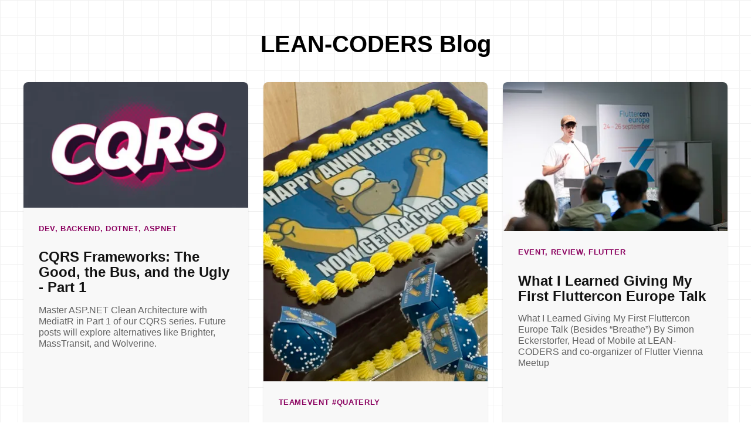

--- FILE ---
content_type: text/html
request_url: https://lean-coders.at/blog
body_size: 77993
content:
<!DOCTYPE html><html lang="de"> <head><meta charset="utf-8"><!-- Base --><meta name="viewport" content="width=device-width, initial-scale=1"><link rel="canonical" href="http://localhost:4321/blog"><link rel="icon" type="image/png" href="/favicon/favicon-32x32.png" sizes="32x32"><link rel="icon" type="image/png" href="/favicon/favicon-96x96.png" sizes="96x96"><link rel="icon" type="image/svg+xml" href="/favicon/favicon.svg"><link rel="shortcut icon" href="/favicon/favicon.ico"><link rel="apple-touch-icon" sizes="180x180" href="/favicon/apple-touch-icon.png"><meta name="apple-mobile-web-app-title" content="Blog"><meta name="mobile-web-app-capable" content="yes"><meta name="apple-mobile-web-app-status-bar-style" content="default"><meta name="msapplication-TileColor" content="#000000"><meta name="msapplication-TileImage" content="/favicon/favicon-144x144.png"><meta name="msapplication-config" content="/favicon/browserconfig.xml"><link rel="manifest" href="/site.webmanifest"><meta name="theme-color" content="#000000"><meta name="msapplication-navbutton-color" content="#000000"><style>@font-face{font-family:"PP Supply Mono-aa7a5b423eeb7dbe";src:url("/assets/fonts/52c7d35f036156b8.woff2") format("woff2"), url("/assets/fonts/c12d0037f9a224f8.woff") format("woff");font-display:swap;font-weight:200;font-style:normal;}@font-face{font-family:"PP Supply Mono-aa7a5b423eeb7dbe";src:url("/assets/fonts/5041256c97aa3baa.woff2") format("woff2"), url("/assets/fonts/df14d9471b54b540.woff") format("woff");font-display:swap;font-weight:400;font-style:normal;}@font-face{font-family:"PP Supply Mono-aa7a5b423eeb7dbe";src:url("/assets/fonts/1fbd7f33f935a173.woff2") format("woff2"), url("/assets/fonts/cd408fc4c4721899.woff") format("woff");font-display:swap;font-weight:500;font-style:normal;}@font-face{font-family:"PP Supply Mono-aa7a5b423eeb7dbe";src:url("/assets/fonts/3fed15a38502ce3b.woff2") format("woff2"), url("/assets/fonts/f5eb6ac87aa4aa80.woff") format("woff");font-display:swap;font-weight:700;font-style:normal;}@font-face{font-family:"PP Supply Mono-aa7a5b423eeb7dbe fallback: Arial";src:local("Arial");font-display:swap;font-weight:200;font-style:normal;size-adjust:123.1492%;ascent-override:80.3903%;descent-override:17.0525%;line-gap-override:0%;}@font-face{font-family:"PP Supply Mono-aa7a5b423eeb7dbe fallback: Arial";src:local("Arial");font-display:swap;font-weight:400;font-style:normal;size-adjust:123.1492%;ascent-override:80.3903%;descent-override:17.0525%;line-gap-override:0%;}@font-face{font-family:"PP Supply Mono-aa7a5b423eeb7dbe fallback: Arial";src:local("Arial");font-display:swap;font-weight:500;font-style:normal;size-adjust:123.1492%;ascent-override:80.3903%;descent-override:17.0525%;line-gap-override:0%;}@font-face{font-family:"PP Supply Mono-aa7a5b423eeb7dbe fallback: Arial";src:local("Arial");font-display:swap;font-weight:700;font-style:normal;size-adjust:123.1492%;ascent-override:80.3903%;descent-override:17.0525%;line-gap-override:0%;}:root{--font-pp-supply-mono:"PP Supply Mono-aa7a5b423eeb7dbe","PP Supply Mono-aa7a5b423eeb7dbe fallback: Arial",sans-serif;}</style><link rel="preload" href="/assets/fonts/52c7d35f036156b8.woff2" as="font" type="font/woff2" crossorigin><link rel="preload" href="/assets/fonts/5041256c97aa3baa.woff2" as="font" type="font/woff2" crossorigin><link rel="preload" href="/assets/fonts/1fbd7f33f935a173.woff2" as="font" type="font/woff2" crossorigin><link rel="preload" href="/assets/fonts/3fed15a38502ce3b.woff2" as="font" type="font/woff2" crossorigin><style>@font-face{font-family:"PP Supply Sans-0beb37f1c505309a";src:url("/assets/fonts/1fbd1c646d118ad0.woff2") format("woff2"), url("/assets/fonts/441421017a6000b3.woff") format("woff");font-display:swap;font-weight:200;font-style:normal;}@font-face{font-family:"PP Supply Sans-0beb37f1c505309a";src:url("/assets/fonts/b1b1feb15b2074b3.woff2") format("woff2"), url("/assets/fonts/5ec0f3143c04533b.woff") format("woff");font-display:swap;font-weight:400;font-style:normal;}@font-face{font-family:"PP Supply Sans-0beb37f1c505309a";src:url("/assets/fonts/f061c54cf7001049.woff2") format("woff2"), url("/assets/fonts/cb7a8cbcd9d21879.woff") format("woff");font-display:swap;font-weight:500;font-style:normal;}@font-face{font-family:"PP Supply Sans-0beb37f1c505309a";src:url("/assets/fonts/e03f0d77895d6b8f.woff2") format("woff2"), url("/assets/fonts/95a72e42a6fcaeee.woff") format("woff");font-display:swap;font-weight:700;font-style:normal;}@font-face{font-family:"PP Supply Sans-0beb37f1c505309a fallback: Arial";src:local("Arial");font-display:swap;font-weight:200;font-style:normal;size-adjust:98.4745%;ascent-override:100.5337%;descent-override:21.3253%;line-gap-override:0%;}@font-face{font-family:"PP Supply Sans-0beb37f1c505309a fallback: Arial";src:local("Arial");font-display:swap;font-weight:400;font-style:normal;size-adjust:98.4745%;ascent-override:100.5337%;descent-override:21.3253%;line-gap-override:0%;}@font-face{font-family:"PP Supply Sans-0beb37f1c505309a fallback: Arial";src:local("Arial");font-display:swap;font-weight:500;font-style:normal;size-adjust:98.4745%;ascent-override:100.5337%;descent-override:21.3253%;line-gap-override:0%;}@font-face{font-family:"PP Supply Sans-0beb37f1c505309a fallback: Arial";src:local("Arial");font-display:swap;font-weight:700;font-style:normal;size-adjust:98.4745%;ascent-override:100.5337%;descent-override:21.3253%;line-gap-override:0%;}:root{--font-pp-supply-sans:"PP Supply Sans-0beb37f1c505309a","PP Supply Sans-0beb37f1c505309a fallback: Arial",sans-serif;}</style><link rel="preload" href="/assets/fonts/1fbd1c646d118ad0.woff2" as="font" type="font/woff2" crossorigin><link rel="preload" href="/assets/fonts/b1b1feb15b2074b3.woff2" as="font" type="font/woff2" crossorigin><link rel="preload" href="/assets/fonts/f061c54cf7001049.woff2" as="font" type="font/woff2" crossorigin><link rel="preload" href="/assets/fonts/e03f0d77895d6b8f.woff2" as="font" type="font/woff2" crossorigin><style>@font-face{font-family:"PP Neue Montreal Mono-0879253b26ccdf66";src:url("/assets/fonts/e23833b72eac57db.woff2") format("woff2"), url("/assets/fonts/75edc10427d7227e.woff") format("woff");font-display:swap;font-weight:100;font-style:normal;}@font-face{font-family:"PP Neue Montreal Mono-0879253b26ccdf66";src:url("/assets/fonts/fb8702e337aa4596.woff2") format("woff2"), url("/assets/fonts/e18fd18abb0114e5.woff") format("woff");font-display:swap;font-weight:100;font-style:italic;}@font-face{font-family:"PP Neue Montreal Mono-0879253b26ccdf66";src:url("/assets/fonts/791b299f78d8f5d6.woff2") format("woff2"), url("/assets/fonts/22d0a1b3738b1070.woff") format("woff");font-display:swap;font-weight:300;font-style:normal;}@font-face{font-family:"PP Neue Montreal Mono-0879253b26ccdf66";src:url("/assets/fonts/7c4e828776d9b82b.woff2") format("woff2"), url("/assets/fonts/bb90433c86ca11e2.woff") format("woff");font-display:swap;font-weight:350;font-style:normal;}@font-face{font-family:"PP Neue Montreal Mono-0879253b26ccdf66";src:url("/assets/fonts/80c5af42441836a2.woff2") format("woff2"), url("/assets/fonts/c5d728785630c57b.woff") format("woff");font-display:swap;font-weight:400;font-style:normal;}@font-face{font-family:"PP Neue Montreal Mono-0879253b26ccdf66";src:url("/assets/fonts/b3654a397d495966.woff2") format("woff2"), url("/assets/fonts/54b16ca09fc92e86.woff") format("woff");font-display:swap;font-weight:400;font-style:italic;}@font-face{font-family:"PP Neue Montreal Mono-0879253b26ccdf66";src:url("/assets/fonts/995dc5e0a83fb3db.woff2") format("woff2"), url("/assets/fonts/831df76c43b9f0b3.woff") format("woff");font-display:swap;font-weight:500;font-style:normal;}@font-face{font-family:"PP Neue Montreal Mono-0879253b26ccdf66";src:url("/assets/fonts/073b0333736bb1cf.woff2") format("woff2"), url("/assets/fonts/9a34ba053f34d473.woff") format("woff");font-display:swap;font-weight:700;font-style:normal;}@font-face{font-family:"PP Neue Montreal Mono-0879253b26ccdf66";src:url("/assets/fonts/97b23e31dd5d5ce6.woff2") format("woff2"), url("/assets/fonts/1b02228b17f93668.woff") format("woff");font-display:swap;font-weight:700;font-style:italic;}@font-face{font-family:"PP Neue Montreal Mono-0879253b26ccdf66 fallback: Arial";src:local("Arial");font-display:swap;font-weight:100;font-style:normal;size-adjust:134.5893%;ascent-override:71.1795%;descent-override:17.9806%;line-gap-override:0%;}@font-face{font-family:"PP Neue Montreal Mono-0879253b26ccdf66 fallback: Arial";src:local("Arial");font-display:swap;font-weight:100;font-style:italic;size-adjust:134.5893%;ascent-override:71.1795%;descent-override:17.9806%;line-gap-override:0%;}@font-face{font-family:"PP Neue Montreal Mono-0879253b26ccdf66 fallback: Arial";src:local("Arial");font-display:swap;font-weight:300;font-style:normal;size-adjust:134.5893%;ascent-override:71.1795%;descent-override:17.9806%;line-gap-override:0%;}@font-face{font-family:"PP Neue Montreal Mono-0879253b26ccdf66 fallback: Arial";src:local("Arial");font-display:swap;font-weight:350;font-style:normal;size-adjust:134.5893%;ascent-override:71.1795%;descent-override:17.9806%;line-gap-override:0%;}@font-face{font-family:"PP Neue Montreal Mono-0879253b26ccdf66 fallback: Arial";src:local("Arial");font-display:swap;font-weight:400;font-style:normal;size-adjust:134.5893%;ascent-override:71.1795%;descent-override:17.9806%;line-gap-override:0%;}@font-face{font-family:"PP Neue Montreal Mono-0879253b26ccdf66 fallback: Arial";src:local("Arial");font-display:swap;font-weight:400;font-style:italic;size-adjust:134.5893%;ascent-override:71.1795%;descent-override:17.9806%;line-gap-override:0%;}@font-face{font-family:"PP Neue Montreal Mono-0879253b26ccdf66 fallback: Arial";src:local("Arial");font-display:swap;font-weight:500;font-style:normal;size-adjust:134.5893%;ascent-override:71.1795%;descent-override:17.9806%;line-gap-override:0%;}@font-face{font-family:"PP Neue Montreal Mono-0879253b26ccdf66 fallback: Arial";src:local("Arial");font-display:swap;font-weight:700;font-style:normal;size-adjust:134.5893%;ascent-override:71.1795%;descent-override:17.9806%;line-gap-override:0%;}@font-face{font-family:"PP Neue Montreal Mono-0879253b26ccdf66 fallback: Arial";src:local("Arial");font-display:swap;font-weight:700;font-style:italic;size-adjust:134.5893%;ascent-override:71.1795%;descent-override:17.9806%;line-gap-override:0%;}:root{--font-pp-neue-montreal-mono:"PP Neue Montreal Mono-0879253b26ccdf66","PP Neue Montreal Mono-0879253b26ccdf66 fallback: Arial",sans-serif;}</style><link rel="preload" href="/assets/fonts/e23833b72eac57db.woff2" as="font" type="font/woff2" crossorigin><link rel="preload" href="/assets/fonts/fb8702e337aa4596.woff2" as="font" type="font/woff2" crossorigin><link rel="preload" href="/assets/fonts/791b299f78d8f5d6.woff2" as="font" type="font/woff2" crossorigin><link rel="preload" href="/assets/fonts/7c4e828776d9b82b.woff2" as="font" type="font/woff2" crossorigin><link rel="preload" href="/assets/fonts/80c5af42441836a2.woff2" as="font" type="font/woff2" crossorigin><link rel="preload" href="/assets/fonts/b3654a397d495966.woff2" as="font" type="font/woff2" crossorigin><link rel="preload" href="/assets/fonts/995dc5e0a83fb3db.woff2" as="font" type="font/woff2" crossorigin><link rel="preload" href="/assets/fonts/073b0333736bb1cf.woff2" as="font" type="font/woff2" crossorigin><link rel="preload" href="/assets/fonts/97b23e31dd5d5ce6.woff2" as="font" type="font/woff2" crossorigin><style>@font-face{font-family:Montserrat-cd6383193c6c07e4;src:url("/assets/fonts/29f0097ff48cec16.woff2") format("woff2");font-display:swap;unicode-range:U+0000-00FF,U+0131,U+0152-0153,U+02BB-02BC,U+02C6,U+02DA,U+02DC,U+0304,U+0308,U+0329,U+2000-206F,U+20AC,U+2122,U+2191,U+2193,U+2212,U+2215,U+FEFF,U+FFFD;font-weight:400;font-style:italic;}@font-face{font-family:Montserrat-cd6383193c6c07e4;src:url("/assets/fonts/29f0097ff48cec16.woff2") format("woff2");font-display:swap;unicode-range:U+0000-00FF,U+0131,U+0152-0153,U+02BB-02BC,U+02C6,U+02DA,U+02DC,U+0304,U+0308,U+0329,U+2000-206F,U+20AC,U+2122,U+2191,U+2193,U+2212,U+2215,U+FEFF,U+FFFD;font-weight:700;font-style:italic;}@font-face{font-family:Montserrat-cd6383193c6c07e4;src:url("/assets/fonts/72be976c0be9feee.woff2") format("woff2");font-display:swap;unicode-range:U+0000-00FF,U+0131,U+0152-0153,U+02BB-02BC,U+02C6,U+02DA,U+02DC,U+0304,U+0308,U+0329,U+2000-206F,U+20AC,U+2122,U+2191,U+2193,U+2212,U+2215,U+FEFF,U+FFFD;font-weight:400;font-style:normal;}@font-face{font-family:Montserrat-cd6383193c6c07e4;src:url("/assets/fonts/72be976c0be9feee.woff2") format("woff2");font-display:swap;unicode-range:U+0000-00FF,U+0131,U+0152-0153,U+02BB-02BC,U+02C6,U+02DA,U+02DC,U+0304,U+0308,U+0329,U+2000-206F,U+20AC,U+2122,U+2191,U+2193,U+2212,U+2215,U+FEFF,U+FFFD;font-weight:700;font-style:normal;}@font-face{font-family:Montserrat-cd6383193c6c07e4;src:url("/assets/fonts/9395bff9d8430557.woff") format("woff");font-display:swap;font-weight:400;font-style:italic;}@font-face{font-family:Montserrat-cd6383193c6c07e4;src:url("/assets/fonts/839bc0c98aebb594.woff") format("woff");font-display:swap;font-weight:700;font-style:italic;}@font-face{font-family:Montserrat-cd6383193c6c07e4;src:url("/assets/fonts/611fb94c0bc2c2ca.woff") format("woff");font-display:swap;font-weight:400;font-style:normal;}@font-face{font-family:Montserrat-cd6383193c6c07e4;src:url("/assets/fonts/02904050455bc745.woff") format("woff");font-display:swap;font-weight:700;font-style:normal;}@font-face{font-family:"Montserrat-cd6383193c6c07e4 fallback: Arial";src:local("Arial");font-display:swap;font-weight:400;font-style:italic;size-adjust:110.8118%;ascent-override:87.3553%;descent-override:22.651%;line-gap-override:0%;}@font-face{font-family:"Montserrat-cd6383193c6c07e4 fallback: Arial";src:local("Arial");font-display:swap;font-weight:700;font-style:italic;size-adjust:110.8118%;ascent-override:87.3553%;descent-override:22.651%;line-gap-override:0%;}@font-face{font-family:"Montserrat-cd6383193c6c07e4 fallback: Arial";src:local("Arial");font-display:swap;font-weight:400;font-style:normal;size-adjust:110.8118%;ascent-override:87.3553%;descent-override:22.651%;line-gap-override:0%;}@font-face{font-family:"Montserrat-cd6383193c6c07e4 fallback: Arial";src:local("Arial");font-display:swap;font-weight:700;font-style:normal;size-adjust:110.8118%;ascent-override:87.3553%;descent-override:22.651%;line-gap-override:0%;}@font-face{font-family:"Montserrat-cd6383193c6c07e4 fallback: Arial";src:local("Arial");font-display:swap;font-weight:400;font-style:italic;size-adjust:110.8118%;ascent-override:87.3553%;descent-override:22.651%;line-gap-override:0%;}@font-face{font-family:"Montserrat-cd6383193c6c07e4 fallback: Arial";src:local("Arial");font-display:swap;font-weight:700;font-style:italic;size-adjust:110.8118%;ascent-override:87.3553%;descent-override:22.651%;line-gap-override:0%;}@font-face{font-family:"Montserrat-cd6383193c6c07e4 fallback: Arial";src:local("Arial");font-display:swap;font-weight:400;font-style:normal;size-adjust:110.8118%;ascent-override:87.3553%;descent-override:22.651%;line-gap-override:0%;}@font-face{font-family:"Montserrat-cd6383193c6c07e4 fallback: Arial";src:local("Arial");font-display:swap;font-weight:700;font-style:normal;size-adjust:110.8118%;ascent-override:87.3553%;descent-override:22.651%;line-gap-override:0%;}:root{--font-montserrat:Montserrat-cd6383193c6c07e4,"Montserrat-cd6383193c6c07e4 fallback: Arial",sans-serif;}</style><link rel="preload" href="/assets/fonts/29f0097ff48cec16.woff2" as="font" type="font/woff2" crossorigin><link rel="preload" href="/assets/fonts/72be976c0be9feee.woff2" as="font" type="font/woff2" crossorigin><link rel="preload" href="/assets/fonts/9395bff9d8430557.woff" as="font" type="font/woff" crossorigin><link rel="preload" href="/assets/fonts/839bc0c98aebb594.woff" as="font" type="font/woff" crossorigin><link rel="preload" href="/assets/fonts/611fb94c0bc2c2ca.woff" as="font" type="font/woff" crossorigin><link rel="preload" href="/assets/fonts/02904050455bc745.woff" as="font" type="font/woff" crossorigin><title>Blog</title><meta name="description" content="Alle Blogartikel"><meta property="og:title" content="Blog"><meta property="og:description" content="Alle Blogartikel"><meta property="og:url" content="http://localhost:4321/blog"><meta property="og:image:alt" content="Blog"><meta name="twitter:title" content="Blog"><meta name="twitter:description" content="Alle Blogartikel"><meta name="twitter:card" content="summary"><link rel="stylesheet" href="/assets/_slug_.tAbVa9Zq.css">
<style>.rich-text-image[data-astro-cid-h7xludsb]{margin:var(--space-6) 0;max-width:100%}.image[data-astro-cid-h7xludsb]{max-width:100%;height:auto;display:block;margin-left:auto;margin-right:auto}figcaption[data-astro-cid-h7xludsb]{font-size:var(--text-xs);color:var(--gray-600);text-align:center;margin-top:var(--space-4)}figure[data-astro-cid-h7xludsb]{margin-left:auto;margin-right:auto}
.footer[data-astro-cid-sz7xmlte]{display:flex;justify-content:space-between;align-items:center;padding:var(--space-m) var(--space-xl);position:relative;z-index:10;background:#fff;margin-top:auto}.footer__address[data-astro-cid-sz7xmlte],.footer__copyright[data-astro-cid-sz7xmlte]{color:var(--color-text);font-size:var(--font-size-xs);font-family:var(--font-emphasis);font-weight:var(--font-weight-light)}.footer__copyright[data-astro-cid-sz7xmlte]{text-align:right}.footer__links[data-astro-cid-sz7xmlte]{display:flex;flex-direction:column;align-items:flex-start;gap:var(--space-4)}.footer__link[data-astro-cid-sz7xmlte]{color:var(--color-text);font-size:var(--font-size-xs);font-family:var(--font-emphasis);font-weight:var(--font-weight-light);-webkit-text-decoration:none;text-decoration:none;transition:color .15s ease}.footer__link[data-astro-cid-sz7xmlte]:hover{color:var(--color-black)}@media(max-width:768px){.footer[data-astro-cid-sz7xmlte]{flex-wrap:wrap;gap:var(--space-m);padding:var(--space-l) var(--space-m);border-top:1px solid rgba(20,20,20,.1);margin-top:0}.footer__address[data-astro-cid-sz7xmlte],.footer__copyright[data-astro-cid-sz7xmlte]{flex:1}.footer__links[data-astro-cid-sz7xmlte]{flex-basis:100%;flex-direction:row;flex-wrap:wrap;justify-content:space-between;gap:var(--space-m);order:3;padding-top:var(--space-m)}}
.blog-overview[data-astro-cid-5tznm7mj]{max-width:1200px;margin:0 auto;padding:2rem;padding:var(--space-l, 2rem)}.blog-header[data-astro-cid-5tznm7mj]{margin-bottom:var(--space-xl);text-align:center}.blog-header[data-astro-cid-5tznm7mj] h1[data-astro-cid-5tznm7mj]{font-size:var(--font-size-xxl);margin-bottom:var(--space-m)}.blog-grid[data-astro-cid-5tznm7mj]{display:grid;grid-template-columns:repeat(3,1fr);grid-gap:var(--space-l);gap:var(--space-l)}@media(max-width:1024px){.blog-grid[data-astro-cid-5tznm7mj]{grid-template-columns:repeat(2,1fr)}}@media(max-width:640px){.blog-grid[data-astro-cid-5tznm7mj]{grid-template-columns:1fr}}.blog-card[data-astro-cid-5tznm7mj]{background:var(--neutral-50);border-radius:var(--radius-lg);overflow:hidden;transition:transform var(--duration-base) var(--easing-standard),box-shadow var(--duration-base) var(--easing-standard);box-shadow:var(--shadow-sm)}.blog-card[data-astro-cid-5tznm7mj]:hover{transform:translateY(-4px);box-shadow:var(--shadow-lg)}.blog-card-link[data-astro-cid-5tznm7mj]{display:block;-webkit-text-decoration:none;text-decoration:none;color:inherit}.blog-card-image[data-astro-cid-5tznm7mj]{width:100%;aspect-ratio:16 / 9;overflow:hidden;background:var(--neutral-200)}.blog-card-image[data-astro-cid-5tznm7mj] .rich-text-image{margin:0;height:100%;display:flex;flex-direction:column}.blog-card-image[data-astro-cid-5tznm7mj] .rich-text-image figure{margin:0;width:100%;height:100%;display:flex;flex-direction:column}.blog-card-image[data-astro-cid-5tznm7mj] img,.blog-card-image[data-astro-cid-5tznm7mj] picture,.blog-card-image[data-astro-cid-5tznm7mj] picture img{width:100%;height:100%;-o-object-fit:cover;object-fit:cover;display:block}.blog-card-image[data-astro-cid-5tznm7mj] figcaption{display:none}.blog-card-content[data-astro-cid-5tznm7mj]{padding:var(--space-l)}.blog-card-category[data-astro-cid-5tznm7mj]{display:inline-block;font-size:var(--font-size-xs);font-weight:var(--font-weight-semibold);color:var(--brand-600);text-transform:uppercase;letter-spacing:.05em;margin-bottom:var(--space-s)}.blog-card-title[data-astro-cid-5tznm7mj]{font-size:var(--font-size-l);font-weight:var(--font-weight-semibold);margin-bottom:var(--space-s);color:var(--neutral-900);line-height:var(--line-height-tight)}.blog-card-excerpt[data-astro-cid-5tznm7mj]{font-size:16px;color:var(--neutral-600);line-height:1.2;margin:0}.blog-empty[data-astro-cid-5tznm7mj]{text-align:center;padding:var(--space-2xl);color:var(--neutral-600)}
</style><script type="module" src="/assets/page.CZvBfwAZ.js"></script></head> <body>  <main>  <div class="blog-overview" data-astro-cid-5tznm7mj> <header class="blog-header" data-astro-cid-5tznm7mj> <h1 data-astro-cid-5tznm7mj>LEAN-CODERS Blog</h1> </header> <div class="blog-grid" data-astro-cid-5tznm7mj> <article class="blog-card" data-astro-cid-5tznm7mj> <a href="/blog/cqrs-frameworks-the-good-the-bus-and-the-ugly-part-1" class="blog-card-link" data-astro-cid-5tznm7mj> <div class="blog-card-image" data-astro-cid-5tznm7mj> <figure class="rich-text-image" data-astro-cid-h7xludsb> <img src="https://a.storyblok.com/f/127128/1600x896/e7c0382520/cqrs-thumbnail.jpg/m/380x0" srcset="https://a.storyblok.com/f/127128/1600x896/e7c0382520/cqrs-thumbnail.jpg/m/380x0 380w, https://a.storyblok.com/f/127128/1600x896/e7c0382520/cqrs-thumbnail.jpg/m/760x0 760w" sizes="(max-width: 380px) 100vw, 380px" alt="CQRS thumbnail" width="380" height="213" class="image" loading="lazy" data-astro-cid-h7xludsb>  </figure>  </div> <div class="blog-card-content" data-astro-cid-5tznm7mj> <span class="blog-card-category" data-astro-cid-5tznm7mj>dev, backend, dotnet, aspnet</span> <h2 class="blog-card-title" data-astro-cid-5tznm7mj>CQRS Frameworks: The Good, the Bus, and the Ugly - Part 1</h2> <p class="blog-card-excerpt" data-astro-cid-5tznm7mj>Master ASP.NET Clean Architecture with MediatR in Part 1 of our CQRS series. Future posts will explore alternatives like Brighter, MassTransit, and Wolverine.</p> </div> </a> </article><article class="blog-card" data-astro-cid-5tznm7mj> <a href="/blog/when-engineers-touch-clay-our-fall-quarterly-feat-homer-pots-and-a-10-year-legend-" class="blog-card-link" data-astro-cid-5tznm7mj> <div class="blog-card-image" data-astro-cid-5tznm7mj> <figure class="rich-text-image" data-astro-cid-h7xludsb> <img src="https://a.storyblok.com/f/127128/3024x4032/d3e2d929f0/homer-simpson-cake.jpg/m/380x0" srcset="https://a.storyblok.com/f/127128/3024x4032/d3e2d929f0/homer-simpson-cake.jpg/m/380x0 380w, https://a.storyblok.com/f/127128/3024x4032/d3e2d929f0/homer-simpson-cake.jpg/m/760x0 760w" sizes="(max-width: 380px) 100vw, 380px" alt="Homer Simpson Cake - Happy Anniversary. Now get back to work!" width="380" height="507" class="image" loading="lazy" data-astro-cid-h7xludsb>  </figure>  </div> <div class="blog-card-content" data-astro-cid-5tznm7mj> <span class="blog-card-category" data-astro-cid-5tznm7mj>Teamevent #Quaterly</span> <h2 class="blog-card-title" data-astro-cid-5tznm7mj>Debugging with Brush Strokes: Ceramics, Cake, and Good Vibes</h2> <p class="blog-card-excerpt" data-astro-cid-5tznm7mj>On 10 Oct 2025 we swapped Pullrequests for brushes, celebrated Niki’s 10 years, and unveiled weird but unique ceramics: Gengar, splatter, beer-glass mug.</p> </div> </a> </article><article class="blog-card" data-astro-cid-5tznm7mj> <a href="/blog/what-i-learned-giving-my-first-fluttercon-europe-talk" class="blog-card-link" data-astro-cid-5tznm7mj> <div class="blog-card-image" data-astro-cid-5tznm7mj> <figure class="rich-text-image" data-astro-cid-h7xludsb> <img src="https://a.storyblok.com/f/127128/4160x2771/cd0d41ad99/simon_eckerstorfer_speaker_flutterconberlin_2025.jpg/m/380x0" srcset="https://a.storyblok.com/f/127128/4160x2771/cd0d41ad99/simon_eckerstorfer_speaker_flutterconberlin_2025.jpg/m/380x0 380w, https://a.storyblok.com/f/127128/4160x2771/cd0d41ad99/simon_eckerstorfer_speaker_flutterconberlin_2025.jpg/m/760x0 760w" sizes="(max-width: 380px) 100vw, 380px" alt="Simon Eckerstofer as Speaker at Fluttervon Europe in Berlin 2025" width="380" height="253" class="image" loading="lazy" data-astro-cid-h7xludsb> <figcaption data-astro-cid-h7xludsb>Simon Eckerstorfer as Speaker at Fluttercon Europe 2025</figcaption> </figure>  </div> <div class="blog-card-content" data-astro-cid-5tznm7mj> <span class="blog-card-category" data-astro-cid-5tznm7mj>Event, Review, Flutter</span> <h2 class="blog-card-title" data-astro-cid-5tznm7mj>What I Learned Giving My First Fluttercon Europe Talk</h2> <p class="blog-card-excerpt" data-astro-cid-5tznm7mj>What I Learned Giving My First Fluttercon Europe Talk (Besides “Breathe”)
By Simon Eckerstorfer, Head of Mobile at LEAN-CODERS and co-organizer of Flutter Vienna Meetup</p> </div> </a> </article><article class="blog-card" data-astro-cid-5tznm7mj> <a href="/blog/Individualsoftware-open-source-software-kosten-sparen" class="blog-card-link" data-astro-cid-5tznm7mj> <div class="blog-card-image" data-astro-cid-5tznm7mj> <figure class="rich-text-image" data-astro-cid-h7xludsb> <img src="https://a.storyblok.com/f/127128/1404x861/6f9611d6a0/donor-man-holds-red-heart-his-hand-goes-piggy-bank-as-donation.webp/m/380x0" srcset="https://a.storyblok.com/f/127128/1404x861/6f9611d6a0/donor-man-holds-red-heart-his-hand-goes-piggy-bank-as-donation.webp/m/380x0 380w, https://a.storyblok.com/f/127128/1404x861/6f9611d6a0/donor-man-holds-red-heart-his-hand-goes-piggy-bank-as-donation.webp/m/760x0 760w" sizes="(max-width: 380px) 100vw, 380px" alt="donor-man-holds-red-heart-his-hand-goes-piggy-bank-as-donation" width="380" height="233" class="image" loading="lazy" data-astro-cid-h7xludsb> <figcaption data-astro-cid-h7xludsb>donor-man-holds-red-heart-his-hand-goes-piggy-bank-as-donation</figcaption> </figure>  </div> <div class="blog-card-content" data-astro-cid-5tznm7mj> <span class="blog-card-category" data-astro-cid-5tznm7mj>business</span> <h2 class="blog-card-title" data-astro-cid-5tznm7mj>Individualsoftware: Mit Open Source Flexibilität erhöhen &amp; Kosten sparen</h2> <p class="blog-card-excerpt" data-astro-cid-5tznm7mj>Erfahre, wie Unternehmen mit Open Source Software Kosten senken, Abhängigkeiten vermeiden und ihre Software flexibel anpassen können – mit Praxiserfahrung aus Kundenprojekten</p> </div> </a> </article><article class="blog-card" data-astro-cid-5tznm7mj> <a href="/blog/case-study-ki-finance-rag" class="blog-card-link" data-astro-cid-5tznm7mj> <div class="blog-card-image" data-astro-cid-5tznm7mj> <figure class="rich-text-image" data-astro-cid-h7xludsb> <img src="https://a.storyblok.com/f/127128/1472x832/45de1f3bda/ai_header.webp/m/380x0" srcset="https://a.storyblok.com/f/127128/1472x832/45de1f3bda/ai_header.webp/m/380x0 380w, https://a.storyblok.com/f/127128/1472x832/45de1f3bda/ai_header.webp/m/760x0 760w" sizes="(max-width: 380px) 100vw, 380px" alt="Laptop, der einen AI-Chatbot zeigt" width="380" height="215" class="image" loading="lazy" data-astro-cid-h7xludsb>  </figure>  </div> <div class="blog-card-content" data-astro-cid-5tznm7mj> <span class="blog-card-category" data-astro-cid-5tznm7mj>casestudy</span> <h2 class="blog-card-title" data-astro-cid-5tznm7mj>KI Softwareentwicklung: Mit den eigenen Finanzdaten chatten</h2> <p class="blog-card-excerpt" data-astro-cid-5tznm7mj>KI-System zur einfachen Abfrage von Firmen-Finanzdaten, Analyse, Reporting &amp; Forecast per interaktivem Chat - Customer Case Study</p> </div> </a> </article><article class="blog-card" data-astro-cid-5tznm7mj> <a href="/blog/die-lean-methode-das-konzept-des-lean-managements" class="blog-card-link" data-astro-cid-5tznm7mj> <div class="blog-card-image" data-astro-cid-5tznm7mj> <figure class="rich-text-image" data-astro-cid-h7xludsb> <img src="https://a.storyblok.com/f/127128/2240x1260/5ea27bd586/die-lean-methode-softwareentwicklung-trifft-auf-lean-management.png/m/380x0" srcset="https://a.storyblok.com/f/127128/2240x1260/5ea27bd586/die-lean-methode-softwareentwicklung-trifft-auf-lean-management.png/m/380x0 380w, https://a.storyblok.com/f/127128/2240x1260/5ea27bd586/die-lean-methode-softwareentwicklung-trifft-auf-lean-management.png/m/760x0 760w" sizes="(max-width: 380px) 100vw, 380px" alt="Die Lean Methode: Softwareentwicklung trifft auf Lean Management" width="380" height="214" class="image" loading="lazy" data-astro-cid-h7xludsb>  </figure>  </div> <div class="blog-card-content" data-astro-cid-5tznm7mj> <span class="blog-card-category" data-astro-cid-5tznm7mj>nodejs #meetups</span> <h2 class="blog-card-title" data-astro-cid-5tznm7mj>Lean Methode: Softwareentwicklung trifft auf Lean Management </h2> <p class="blog-card-excerpt" data-astro-cid-5tznm7mj>Die Lean Methode zielt darauf ab, die Wertschöpfung in einem Unternehmen zu maximieren, indem Verschwendungen minimiert und Prozesse effizienter gestaltet werden.</p> </div> </a> </article><article class="blog-card" data-astro-cid-5tznm7mj> <a href="/blog/tech-talks-brezel-das-oktoberfest-voller-innovation-bei-lean-hive" class="blog-card-link" data-astro-cid-5tznm7mj> <div class="blog-card-image" data-astro-cid-5tznm7mj> <figure class="rich-text-image" data-astro-cid-h7xludsb> <img src="https://a.storyblok.com/f/127128/6000x4000/14a2d01016/oktoberfest-meetup.png/m/380x0" srcset="https://a.storyblok.com/f/127128/6000x4000/14a2d01016/oktoberfest-meetup.png/m/380x0 380w, https://a.storyblok.com/f/127128/6000x4000/14a2d01016/oktoberfest-meetup.png/m/760x0 760w" sizes="(max-width: 380px) 100vw, 380px" alt="Stefan Wöhrer CEO LEAN-HIVE" width="380" height="253" class="image" loading="lazy" data-astro-cid-h7xludsb> <figcaption data-astro-cid-h7xludsb>Stefan Wöhrer CEO LEAN-HIVE</figcaption> </figure>  </div> <div class="blog-card-content" data-astro-cid-5tznm7mj> <span class="blog-card-category" data-astro-cid-5tznm7mj>Conference #Community </span> <h2 class="blog-card-title" data-astro-cid-5tznm7mj>Tech-Talks &amp; Brezel: Das Oktoberfest voller Innovation bei Lean Hive </h2> <p class="blog-card-excerpt" data-astro-cid-5tznm7mj>Spannende Tech-Talks und genussvolle Brezeln bei LEAN-HIVEs Oktoberfest. Networking, Innovation und Fachvorträge für Entwickler:innen
in einer einzigartigen Atmosphäre.</p> </div> </a> </article><article class="blog-card" data-astro-cid-5tznm7mj> <a href="/blog/react-native-vs-flutter-welches-framework-fuer-deine-neue-app" class="blog-card-link" data-astro-cid-5tznm7mj> <div class="blog-card-image" data-astro-cid-5tznm7mj> <figure class="rich-text-image" data-astro-cid-h7xludsb> <img src="https://a.storyblok.com/f/127128/1080x605/91b229fecb/flutter-vs-react-native-1.png/m/380x0" srcset="https://a.storyblok.com/f/127128/1080x605/91b229fecb/flutter-vs-react-native-1.png/m/380x0 380w, https://a.storyblok.com/f/127128/1080x605/91b229fecb/flutter-vs-react-native-1.png/m/760x0 760w" sizes="(max-width: 380px) 100vw, 380px" alt="Flutter Vs React Native (1)" width="380" height="213" class="image" loading="lazy" data-astro-cid-h7xludsb>  </figure>  </div> <div class="blog-card-content" data-astro-cid-5tznm7mj> <span class="blog-card-category" data-astro-cid-5tznm7mj>dev</span> <h2 class="blog-card-title" data-astro-cid-5tznm7mj>React Native vs Flutter: Welches Framework für deine neue App?</h2> <p class="blog-card-excerpt" data-astro-cid-5tznm7mj>Entdecke die Vor- und Nachteile von React Native und Flutter, um die beste Framework-Wahl für dein nächstes App-Projekt zu treffen.</p> </div> </a> </article><article class="blog-card" data-astro-cid-5tznm7mj> <a href="/blog/wwdc-2022-how-to-not-get-sherlocked" class="blog-card-link" data-astro-cid-5tznm7mj> <div class="blog-card-image" data-astro-cid-5tznm7mj> <figure class="rich-text-image" data-astro-cid-h7xludsb> <img src="https://a.storyblok.com/f/127128/1000x664/0ab9647b26/lf_blog_sherlocked.jpeg/m/380x0" srcset="https://a.storyblok.com/f/127128/1000x664/0ab9647b26/lf_blog_sherlocked.jpeg/m/380x0 380w, https://a.storyblok.com/f/127128/1000x664/0ab9647b26/lf_blog_sherlocked.jpeg/m/760x0 760w" sizes="(max-width: 380px) 100vw, 380px" alt="A desktop with mobile Devices and a Laptop Computer on it" width="380" height="252" class="image" loading="lazy" data-astro-cid-h7xludsb>  </figure>  </div> <div class="blog-card-content" data-astro-cid-5tznm7mj> <span class="blog-card-category" data-astro-cid-5tznm7mj>Meetup</span> <h2 class="blog-card-title" data-astro-cid-5tznm7mj>Don&#39;t get sherlocked - WWDC 2022 Edition</h2> <p class="blog-card-excerpt" data-astro-cid-5tznm7mj>Apple&#39;s WWCD 2022 is in full swing - and as developers we can expect great announcements covering APIs and new apps. But some apps tend to replace others, so it&#39;s time to dig a lit</p> </div> </a> </article><article class="blog-card" data-astro-cid-5tznm7mj> <a href="/blog/flutter-vikings-conference-day-2" class="blog-card-link" data-astro-cid-5tznm7mj> <div class="blog-card-image" data-astro-cid-5tznm7mj> <figure class="rich-text-image" data-astro-cid-h7xludsb> <img src="https://a.storyblok.com/f/127128/2560x1440/c0c4b05650/flutter_vikings_day_2_hero.webp/m/380x0" srcset="https://a.storyblok.com/f/127128/2560x1440/c0c4b05650/flutter_vikings_day_2_hero.webp/m/380x0 380w, https://a.storyblok.com/f/127128/2560x1440/c0c4b05650/flutter_vikings_day_2_hero.webp/m/760x0 760w" sizes="(max-width: 380px) 100vw, 380px" alt="Flutter Vikings Conference - Day 2" width="380" height="214" class="image" loading="lazy" data-astro-cid-h7xludsb>  </figure>  </div> <div class="blog-card-content" data-astro-cid-5tznm7mj> <span class="blog-card-category" data-astro-cid-5tznm7mj>Flutter, Conference</span> <h2 class="blog-card-title" data-astro-cid-5tznm7mj>Flutter Vikings Conference - Day 2</h2> <p class="blog-card-excerpt" data-astro-cid-5tznm7mj>Day 2 of the Flutter Vikings Conference brought more intriguing talks. Read about the most interesting ones here. 🚀</p> </div> </a> </article><article class="blog-card" data-astro-cid-5tznm7mj> <a href="/blog/flutter-vikings-conference-day-1" class="blog-card-link" data-astro-cid-5tznm7mj> <div class="blog-card-image" data-astro-cid-5tznm7mj> <figure class="rich-text-image" data-astro-cid-h7xludsb> <img src="https://a.storyblok.com/f/127128/2560x1440/5c752600fc/flutter_vikings_day_1_hero.webp/m/380x0" srcset="https://a.storyblok.com/f/127128/2560x1440/5c752600fc/flutter_vikings_day_1_hero.webp/m/380x0 380w, https://a.storyblok.com/f/127128/2560x1440/5c752600fc/flutter_vikings_day_1_hero.webp/m/760x0 760w" sizes="(max-width: 380px) 100vw, 380px" alt="Flutter Vikings Conference" width="380" height="214" class="image" loading="lazy" data-astro-cid-h7xludsb>  </figure>  </div> <div class="blog-card-content" data-astro-cid-5tznm7mj> <span class="blog-card-category" data-astro-cid-5tznm7mj>Flutter, Conference</span> <h2 class="blog-card-title" data-astro-cid-5tznm7mj>Flutter Vikings Conference - Day 1</h2> <p class="blog-card-excerpt" data-astro-cid-5tznm7mj>Today was the Day 1 of the Flutter Vikings Conference. This is a rundown of the most interesting talks. 🚀</p> </div> </a> </article><article class="blog-card" data-astro-cid-5tznm7mj> <a href="/blog/appli-dog-is-released" class="blog-card-link" data-astro-cid-5tznm7mj> <div class="blog-card-image" data-astro-cid-5tznm7mj> <figure class="rich-text-image" data-astro-cid-h7xludsb> <img src="https://a.storyblok.com/f/127128/1008x756/2dd98532f9/applidog-release-hero.webp/m/380x0" srcset="https://a.storyblok.com/f/127128/1008x756/2dd98532f9/applidog-release-hero.webp/m/380x0 380w, https://a.storyblok.com/f/127128/1008x756/2dd98532f9/applidog-release-hero.webp/m/760x0 760w" sizes="(max-width: 380px) 100vw, 380px" alt="A person holding a Tablet with the applidog app open" width="380" height="285" class="image" loading="lazy" data-astro-cid-h7xludsb>  </figure>  </div> <div class="blog-card-content" data-astro-cid-5tznm7mj> <span class="blog-card-category" data-astro-cid-5tznm7mj>Flutter</span> <h2 class="blog-card-title" data-astro-cid-5tznm7mj>Towards an app launch 🚀 - the MVP</h2> <p class="blog-card-excerpt" data-astro-cid-5tznm7mj>Here at Lean-Coders we strive to make awesome products. And appli.dog is our latest product release to help dog owners to successfully educate their dogs.</p> </div> </a> </article><article class="blog-card" data-astro-cid-5tznm7mj> <a href="/blog/internal-dev-talk-flutter" class="blog-card-link" data-astro-cid-5tznm7mj> <div class="blog-card-image" data-astro-cid-5tznm7mj> <figure class="rich-text-image" data-astro-cid-h7xludsb> <img src="https://a.storyblok.com/f/127128/2016x1512/ae1300bfb6/flutter-dev-talk-hero.webp/m/380x0" srcset="https://a.storyblok.com/f/127128/2016x1512/ae1300bfb6/flutter-dev-talk-hero.webp/m/380x0 380w, https://a.storyblok.com/f/127128/2016x1512/ae1300bfb6/flutter-dev-talk-hero.webp/m/760x0 760w" sizes="(max-width: 380px) 100vw, 380px" alt="Simon talking about Flutter in front of a screen" width="380" height="285" class="image" loading="lazy" data-astro-cid-h7xludsb>  </figure>  </div> <div class="blog-card-content" data-astro-cid-5tznm7mj> <span class="blog-card-category" data-astro-cid-5tznm7mj>Flutter, TechTalk</span> <h2 class="blog-card-title" data-astro-cid-5tznm7mj>Internal Dev Talk - Flutter</h2> <p class="blog-card-excerpt" data-astro-cid-5tznm7mj>We had a great internal dev talk covering all-things Flutter 🎉 The talk was packed with great discussions, code samples and new ideas.</p> </div> </a> </article><article class="blog-card" data-astro-cid-5tznm7mj> <a href="/blog/flutter-global-summit-2022" class="blog-card-link" data-astro-cid-5tznm7mj> <div class="blog-card-image" data-astro-cid-5tznm7mj> <figure class="rich-text-image" data-astro-cid-h7xludsb> <img src="https://a.storyblok.com/f/127128/2021x640/cec1c76a24/globalsummit22.webp/m/380x0" srcset="https://a.storyblok.com/f/127128/2021x640/cec1c76a24/globalsummit22.webp/m/380x0 380w, https://a.storyblok.com/f/127128/2021x640/cec1c76a24/globalsummit22.webp/m/760x0 760w" sizes="(max-width: 380px) 100vw, 380px" alt="David Sculpture with Flutter Logo" width="380" height="120" class="image" loading="lazy" data-astro-cid-h7xludsb>  </figure>  </div> <div class="blog-card-content" data-astro-cid-5tznm7mj> <span class="blog-card-category" data-astro-cid-5tznm7mj>Flutter, Conference</span> <h2 class="blog-card-title" data-astro-cid-5tznm7mj>Flutter Global Summit 2022</h2> <p class="blog-card-excerpt" data-astro-cid-5tznm7mj>Our Flutter Team attended the Flutter Global Conference 2022 which focused entirely on Dart and Flutter topics.</p> </div> </a> </article><article class="blog-card" data-astro-cid-5tznm7mj> <a href="/blog/angular-server-side-rendering" class="blog-card-link" data-astro-cid-5tznm7mj> <div class="blog-card-image" data-astro-cid-5tznm7mj> <figure class="rich-text-image" data-astro-cid-h7xludsb> <img src="https://a.storyblok.com/f/127128/1637x1088/7b051b8f71/angular-ssr-hero.jpg/m/380x0" srcset="https://a.storyblok.com/f/127128/1637x1088/7b051b8f71/angular-ssr-hero.jpg/m/380x0 380w, https://a.storyblok.com/f/127128/1637x1088/7b051b8f71/angular-ssr-hero.jpg/m/760x0 760w" sizes="(max-width: 380px) 100vw, 380px" alt="a car speed gauge" width="380" height="253" class="image" loading="lazy" data-astro-cid-h7xludsb>  </figure>  </div> <div class="blog-card-content" data-astro-cid-5tznm7mj> <span class="blog-card-category" data-astro-cid-5tznm7mj>Performance</span> <h2 class="blog-card-title" data-astro-cid-5tznm7mj>Angular Server Side Rendering Performance Analysis</h2> <p class="blog-card-excerpt" data-astro-cid-5tznm7mj>Angular is a popular frontend framework for single page web applications. Server Side Rendering provides a way to speed up the initial loading time of the web app and reduce the bo</p> </div> </a> </article><article class="blog-card" data-astro-cid-5tznm7mj> <a href="/blog/angular-standalone-component-example" class="blog-card-link" data-astro-cid-5tznm7mj> <div class="blog-card-image" data-astro-cid-5tznm7mj> <figure class="rich-text-image" data-astro-cid-h7xludsb> <img src="https://a.storyblok.com/f/127128/1100x735/4666c59c37/angular-standalone-components-hero.webp/m/380x0" srcset="https://a.storyblok.com/f/127128/1100x735/4666c59c37/angular-standalone-components-hero.webp/m/380x0 380w, https://a.storyblok.com/f/127128/1100x735/4666c59c37/angular-standalone-components-hero.webp/m/760x0 760w" sizes="(max-width: 380px) 100vw, 380px" alt="Sun rays behind snow covered mountains" width="380" height="254" class="image" loading="lazy" data-astro-cid-h7xludsb>  </figure>  </div> <div class="blog-card-content" data-astro-cid-5tznm7mj> <span class="blog-card-category" data-astro-cid-5tznm7mj>New Technology</span> <h2 class="blog-card-title" data-astro-cid-5tznm7mj>Angular Standalone Components by examples</h2> <p class="blog-card-excerpt" data-astro-cid-5tznm7mj>Angular Standalone components are eagerly awaited among all the new features released with Angular 14. Let&#39;s dive into some examples to see the benefits.</p> </div> </a> </article><article class="blog-card" data-astro-cid-5tznm7mj> <a href="/blog/microservices-nodejs-express" class="blog-card-link" data-astro-cid-5tznm7mj> <div class="blog-card-image" data-astro-cid-5tznm7mj> <figure class="rich-text-image" data-astro-cid-h7xludsb> <img src="https://a.storyblok.com/f/127128/1000x563/e03a2e4a11/microservices-nodejs.webp/m/380x0" srcset="https://a.storyblok.com/f/127128/1000x563/e03a2e4a11/microservices-nodejs.webp/m/380x0 380w, https://a.storyblok.com/f/127128/1000x563/e03a2e4a11/microservices-nodejs.webp/m/760x0 760w" sizes="(max-width: 380px) 100vw, 380px" alt="Abstract Lines in front of Skyscrapers by night" width="380" height="214" class="image" loading="lazy" data-astro-cid-h7xludsb>  </figure>  </div> <div class="blog-card-content" data-astro-cid-5tznm7mj> <span class="blog-card-category" data-astro-cid-5tznm7mj>Backend</span> <h2 class="blog-card-title" data-astro-cid-5tznm7mj>Microservices with nodejs and express</h2> <p class="blog-card-excerpt" data-astro-cid-5tznm7mj>Microservices with nodejs are a great way to manage your backend - with the same code base that powers your frontend. 
Let&#39;s dig into the details how to setup a lightweight yet fle</p> </div> </a> </article><article class="blog-card" data-astro-cid-5tznm7mj> <a href="/blog/deno-vs-node" class="blog-card-link" data-astro-cid-5tznm7mj> <div class="blog-card-image" data-astro-cid-5tznm7mj> <figure class="rich-text-image" data-astro-cid-h7xludsb> <img src="https://a.storyblok.com/f/127128/1824x1216/d49cfeba11/deno-vs-node.webp/m/380x0" srcset="https://a.storyblok.com/f/127128/1824x1216/d49cfeba11/deno-vs-node.webp/m/380x0 380w, https://a.storyblok.com/f/127128/1824x1216/d49cfeba11/deno-vs-node.webp/m/760x0 760w" sizes="(max-width: 380px) 100vw, 380px" alt="A toy dinosaur standing on a wooden surface" width="380" height="253" class="image" loading="lazy" data-astro-cid-h7xludsb>  </figure>  </div> <div class="blog-card-content" data-astro-cid-5tznm7mj> <span class="blog-card-category" data-astro-cid-5tznm7mj>New Technology</span> <h2 class="blog-card-title" data-astro-cid-5tznm7mj>Deno vs. Node - a comparison by example</h2> <p class="blog-card-excerpt" data-astro-cid-5tznm7mj>Deno is the new kid on the block: A simple, small and secure runtime built to run JavaScript and TypeScript. With this functionality it directly competes with Node.js.</p> </div> </a> </article><article class="blog-card" data-astro-cid-5tznm7mj> <a href="/blog/leancoders-eroeffnet-u3-lounge-club-in-augsburg" class="blog-card-link" data-astro-cid-5tznm7mj> <div class="blog-card-image" data-astro-cid-5tznm7mj> <figure class="rich-text-image" data-astro-cid-h7xludsb> <img src="https://a.storyblok.com/f/127128/1024x1024/40f31a9882/u3nerds_big.png/m/380x0" srcset="https://a.storyblok.com/f/127128/1024x1024/40f31a9882/u3nerds_big.png/m/380x0 380w, https://a.storyblok.com/f/127128/1024x1024/40f31a9882/u3nerds_big.png/m/760x0 760w" sizes="(max-width: 380px) 100vw, 380px" alt="Software Developers dancing to the beat" width="380" height="380" class="image" loading="lazy" data-astro-cid-h7xludsb> <figcaption data-astro-cid-h7xludsb>Software Developers dancing to the beat</figcaption> </figure>  </div> <div class="blog-card-content" data-astro-cid-5tznm7mj> <span class="blog-card-category" data-astro-cid-5tznm7mj>business</span> <h2 class="blog-card-title" data-astro-cid-5tznm7mj>Von Bytes zu Beats: Die Wiener Software-Agentur LEAN-CODERS öffnet einen Club!</h2> <p class="blog-card-excerpt" data-astro-cid-5tznm7mj>Eine Softwareentwicklungsagentur aus Wien bricht alle Stereotypen und taucht in die Welt der Disco-Lichter ein! Die beeindruckende Story der neuen U3-Lounge!</p> </div> </a> </article><article class="blog-card" data-astro-cid-5tznm7mj> <a href="/blog/from-code-to-slope-agentconf-2023" class="blog-card-link" data-astro-cid-5tznm7mj> <div class="blog-card-image" data-astro-cid-5tznm7mj> <figure class="rich-text-image" data-astro-cid-h7xludsb> <img src="https://a.storyblok.com/f/127128/1456x816/a840e5cefe/agent-conf-cover-image.png/m/380x0" srcset="https://a.storyblok.com/f/127128/1456x816/a840e5cefe/agent-conf-cover-image.png/m/380x0 380w, https://a.storyblok.com/f/127128/1456x816/a840e5cefe/agent-conf-cover-image.png/m/760x0 760w" sizes="(max-width: 380px) 100vw, 380px" alt="group of conference attendees in front of mountains" width="380" height="213" class="image" loading="lazy" data-astro-cid-h7xludsb>  </figure>  </div> <div class="blog-card-content" data-astro-cid-5tznm7mj> <span class="blog-card-category" data-astro-cid-5tznm7mj>Conference, Javascript, Frontend</span> <h2 class="blog-card-title" data-astro-cid-5tznm7mj>From Code to Slope: AgentConf 2023</h2> <p class="blog-card-excerpt" data-astro-cid-5tznm7mj>AgentConf 2023 was an unforgettable experience. Talks on tech topics, networking with professionals &amp; skiing made it a great opportunity to connect with industry professionals.</p> </div> </a> </article><article class="blog-card" data-astro-cid-5tznm7mj> <a href="/blog/leading-differences-for-choosing-between-css-grid-and-flex" class="blog-card-link" data-astro-cid-5tznm7mj> <div class="blog-card-image" data-astro-cid-5tznm7mj> <figure class="rich-text-image" data-astro-cid-h7xludsb> <img src="https://a.storyblok.com/f/127128/1472x2208/523c95b17b/edgar-castrejon-se5cwioubze-unsplash.jpg/m/380x0" srcset="https://a.storyblok.com/f/127128/1472x2208/523c95b17b/edgar-castrejon-se5cwioubze-unsplash.jpg/m/380x0 380w, https://a.storyblok.com/f/127128/1472x2208/523c95b17b/edgar-castrejon-se5cwioubze-unsplash.jpg/m/760x0 760w" sizes="(max-width: 380px) 100vw, 380px" alt="Succulents laid out in a grid pattern, organized by hue, looking like a gradient of succulents from teal to deep green" width="380" height="570" class="image" loading="lazy" data-astro-cid-h7xludsb> <figcaption data-astro-cid-h7xludsb>Photo by Edgar Castrejon on Unsplash</figcaption> </figure>  </div> <div class="blog-card-content" data-astro-cid-5tznm7mj> <span class="blog-card-category" data-astro-cid-5tznm7mj>CSS, HTML, Layout</span> <h2 class="blog-card-title" data-astro-cid-5tznm7mj>Leading Differences for choosing between CSS Grid and Flex</h2> <p class="blog-card-excerpt" data-astro-cid-5tznm7mj>In this post, I&#39;m exploring three useful Leading Differences, that we can use to help us decide between using CSS Grid or Flex.</p> </div> </a> </article><article class="blog-card" data-astro-cid-5tznm7mj> <a href="/blog/der-teuerste-report-der-firmengeschichte" class="blog-card-link" data-astro-cid-5tznm7mj> <div class="blog-card-image" data-astro-cid-5tznm7mj> <figure class="rich-text-image" data-astro-cid-h7xludsb> <img src="https://a.storyblok.com/f/127128/1920x1080/449558a5de/lc-dashboard.jpg/m/380x0" srcset="https://a.storyblok.com/f/127128/1920x1080/449558a5de/lc-dashboard.jpg/m/380x0 380w, https://a.storyblok.com/f/127128/1920x1080/449558a5de/lc-dashboard.jpg/m/760x0 760w" sizes="(max-width: 380px) 100vw, 380px" alt="Der teuerste Report der Firmengeschichte" width="380" height="214" class="image" loading="lazy" data-astro-cid-h7xludsb>  </figure>  </div> <div class="blog-card-content" data-astro-cid-5tznm7mj> <span class="blog-card-category" data-astro-cid-5tznm7mj>business, insight, data analytics</span> <h2 class="blog-card-title" data-astro-cid-5tznm7mj>Der teuerste Report der Firmengeschichte</h2> <p class="blog-card-excerpt" data-astro-cid-5tznm7mj>Wir generieren täglich Unmengen an Daten. Diese Daten wollen genutzt und ausgewertet werden.</p> </div> </a> </article><article class="blog-card" data-astro-cid-5tznm7mj> <a href="/blog/how-we-re-approaching-cms" class="blog-card-link" data-astro-cid-5tznm7mj> <div class="blog-card-image" data-astro-cid-5tznm7mj> <figure class="rich-text-image" data-astro-cid-h7xludsb> <img src="https://a.storyblok.com/f/127128/1920x1281/f0324ab286/scott-graham-5fnmwej4taa-unsplash.jpg/m/380x0" srcset="https://a.storyblok.com/f/127128/1920x1281/f0324ab286/scott-graham-5fnmwej4taa-unsplash.jpg/m/380x0 380w, https://a.storyblok.com/f/127128/1920x1281/f0324ab286/scott-graham-5fnmwej4taa-unsplash.jpg/m/760x0 760w" sizes="(max-width: 380px) 100vw, 380px" alt="Two people in front of two opened laptops, with pens pointing at sheets of paper" width="380" height="254" class="image" loading="lazy" data-astro-cid-h7xludsb> <figcaption data-astro-cid-h7xludsb>Photo by Scott Graham on Unsplash</figcaption> </figure>  </div> <div class="blog-card-content" data-astro-cid-5tznm7mj> <span class="blog-card-category" data-astro-cid-5tznm7mj>cms, dev, content, survey</span> <h2 class="blog-card-title" data-astro-cid-5tznm7mj>This is how we&#39;re approaching CMS&#39;</h2> <p class="blog-card-excerpt" data-astro-cid-5tznm7mj>On the 13th of December, we held our first CMS Summit. We surveyed to get some insight into this topic internally, here is what we&#39;ve learned.</p> </div> </a> </article><article class="blog-card" data-astro-cid-5tznm7mj> <a href="/blog/jahresrueckblick-2022-lean-coders-wird-zur-internationalen-unternehmensgruppe" class="blog-card-link" data-astro-cid-5tznm7mj> <div class="blog-card-image" data-astro-cid-5tznm7mj> <figure class="rich-text-image" data-astro-cid-h7xludsb> <img src="https://a.storyblok.com/f/127128/1472x982/586bfca526/2022_small.jpg/m/380x0" srcset="https://a.storyblok.com/f/127128/1472x982/586bfca526/2022_small.jpg/m/380x0 380w, https://a.storyblok.com/f/127128/1472x982/586bfca526/2022_small.jpg/m/760x0 760w" sizes="(max-width: 380px) 100vw, 380px" alt="Best of 2022" width="380" height="254" class="image" loading="lazy" data-astro-cid-h7xludsb> <figcaption data-astro-cid-h7xludsb>Best of 2022</figcaption> </figure>  </div> <div class="blog-card-content" data-astro-cid-5tznm7mj> <span class="blog-card-category" data-astro-cid-5tznm7mj>business</span> <h2 class="blog-card-title" data-astro-cid-5tznm7mj>Jahresrückblick 2022: LEAN-CODERS wird zur internationalen Unternehmensgruppe</h2> <p class="blog-card-excerpt" data-astro-cid-5tznm7mj>Wieso haben wir aus strategischen Gründen unsere Unternehmensanzahl auf 4 Entitäten erhöht? Was wird 2023 alles passieren? Und wie oft kann man einem Menschen den Weg zum Notarbüro zumuten? Tauche ein in unseren Jahresrückblick, und in einen kleinen Teaser auf unsere Vorhaben im nächsten Jahr!</p> </div> </a> </article><article class="blog-card" data-astro-cid-5tznm7mj> <a href="/blog/cms-summit-2022" class="blog-card-link" data-astro-cid-5tznm7mj> <div class="blog-card-image" data-astro-cid-5tznm7mj> <figure class="rich-text-image" data-astro-cid-h7xludsb> <img src="https://a.storyblok.com/f/127128/1920x1440/cc51dc17f7/vitaliy-paykov-yddnnskep2g-unsplash-2.jpg/m/380x0" srcset="https://a.storyblok.com/f/127128/1920x1440/cc51dc17f7/vitaliy-paykov-yddnnskep2g-unsplash-2.jpg/m/380x0 380w, https://a.storyblok.com/f/127128/1920x1440/cc51dc17f7/vitaliy-paykov-yddnnskep2g-unsplash-2.jpg/m/760x0 760w" sizes="(max-width: 380px) 100vw, 380px" alt="Snowy Mountain Peaks above a sea of clouds on a clear blue sky" width="380" height="285" class="image" loading="lazy" data-astro-cid-h7xludsb> <figcaption data-astro-cid-h7xludsb>Photo by &lt;a href=&quot;https://unsplash.com/ja/@paykoff?utm_source=unsplash&amp;utm_medium=referral&amp;utm_content=creditCopyText&quot;&gt;Vitaliy Paykov&lt;/a&gt; on &lt;a href=&quot;https://unsplash.com/photos/yDDnNsKep2g?utm_source=unsplash&amp;utm_medium=referral&amp;utm_content=creditCopyText&quot;&gt;Unsplash&lt;/a&gt;   </figcaption> </figure>  </div> <div class="blog-card-content" data-astro-cid-5tznm7mj> <span class="blog-card-category" data-astro-cid-5tznm7mj>cms, events</span> <h2 class="blog-card-title" data-astro-cid-5tznm7mj>This was our first internal CMS Summit</h2> <p class="blog-card-excerpt" data-astro-cid-5tznm7mj>We gathered to share our knowledge &amp; experiences about CMS. And Here&#39;s what happened:</p> </div> </a> </article><article class="blog-card" data-astro-cid-5tznm7mj> <a href="/blog/who-is-a-cms-for-nowadays" class="blog-card-link" data-astro-cid-5tznm7mj> <div class="blog-card-image" data-astro-cid-5tznm7mj> <figure class="rich-text-image" data-astro-cid-h7xludsb> <img src="https://a.storyblok.com/f/127128/1920x1277/7ea712a7b4/glenn-carstens-peters-npxxwgq33zq-unsplash.jpg/m/380x0" srcset="https://a.storyblok.com/f/127128/1920x1277/7ea712a7b4/glenn-carstens-peters-npxxwgq33zq-unsplash.jpg/m/380x0 380w, https://a.storyblok.com/f/127128/1920x1277/7ea712a7b4/glenn-carstens-peters-npxxwgq33zq-unsplash.jpg/m/760x0 760w" sizes="(max-width: 380px) 100vw, 380px" alt="Fingers typing on a macbook" width="380" height="253" class="image" loading="lazy" data-astro-cid-h7xludsb> <figcaption data-astro-cid-h7xludsb>Photo by &lt;a href=&quot;https://unsplash.com/@glenncarstenspeters?utm_source=unsplash&amp;utm_medium=referral&amp;utm_content=creditCopyText&quot;&gt;Glenn Carstens-Peters&lt;/a&gt; on &lt;a href=&quot;https://unsplash.com/s/photos/content?utm_source=unsplash&amp;utm_medium=referral&amp;utm_content=creditCopyText&quot;&gt;Unsplash&lt;/a&gt;   </figcaption> </figure>  </div> <div class="blog-card-content" data-astro-cid-5tznm7mj> <span class="blog-card-category" data-astro-cid-5tznm7mj>cms, dev, marketing</span> <h2 class="blog-card-title" data-astro-cid-5tznm7mj>Who is a CMS for, nowadays?</h2> <p class="blog-card-excerpt" data-astro-cid-5tznm7mj>CMS have been with us for a long time, and they are changing. Who are they changing for?</p> </div> </a> </article><article class="blog-card" data-astro-cid-5tznm7mj> <a href="/blog/unconventional-cms-ing" class="blog-card-link" data-astro-cid-5tznm7mj> <div class="blog-card-image" data-astro-cid-5tznm7mj> <figure class="rich-text-image" data-astro-cid-h7xludsb> <img src="https://a.storyblok.com/f/127128/1920x1280/444469bcb3/john-schnobrich-2fpjlaymqta-unsplash.jpg/m/380x0" srcset="https://a.storyblok.com/f/127128/1920x1280/444469bcb3/john-schnobrich-2fpjlaymqta-unsplash.jpg/m/380x0 380w, https://a.storyblok.com/f/127128/1920x1280/444469bcb3/john-schnobrich-2fpjlaymqta-unsplash.jpg/m/760x0 760w" sizes="(max-width: 380px) 100vw, 380px" alt="three people pointing towards a laptop screen and keyboard, working together" width="380" height="253" class="image" loading="lazy" data-astro-cid-h7xludsb> <figcaption data-astro-cid-h7xludsb>Photo by John Schnobrich on Unsplash</figcaption> </figure>  </div> <div class="blog-card-content" data-astro-cid-5tznm7mj> <span class="blog-card-category" data-astro-cid-5tznm7mj>dev, cms, marketing</span> <h2 class="blog-card-title" data-astro-cid-5tznm7mj>Unconventional CMS&#39;ing</h2> <p class="blog-card-excerpt" data-astro-cid-5tznm7mj>These unconventional approaches to managing content on websites are wild - and maybe exactly what you need on your next project.</p> </div> </a> </article><article class="blog-card" data-astro-cid-5tznm7mj> <a href="/blog/germknoedel" class="blog-card-link" data-astro-cid-5tznm7mj> <div class="blog-card-image" data-astro-cid-5tznm7mj> <figure class="rich-text-image" data-astro-cid-h7xludsb> <img src="https://a.storyblok.com/f/127128/1280x1920/2af161b25e/germknoedel_1280px-maria_alm_2010-02-16_0685.jpg/m/380x0" srcset="https://a.storyblok.com/f/127128/1280x1920/2af161b25e/germknoedel_1280px-maria_alm_2010-02-16_0685.jpg/m/380x0 380w, https://a.storyblok.com/f/127128/1280x1920/2af161b25e/germknoedel_1280px-maria_alm_2010-02-16_0685.jpg/m/760x0 760w" sizes="(max-width: 380px) 100vw, 380px" alt="Germknoedel" width="380" height="570" class="image" loading="lazy" data-astro-cid-h7xludsb> <figcaption data-astro-cid-h7xludsb>Germknoedel</figcaption> </figure>  </div> <div class="blog-card-content" data-astro-cid-5tznm7mj> <span class="blog-card-category" data-astro-cid-5tznm7mj>business</span> <h2 class="blog-card-title" data-astro-cid-5tznm7mj>Germknödel</h2> <p class="blog-card-excerpt" data-astro-cid-5tznm7mj>Was die alpenländischen Hefeklöße mit SCRUM zu tun haben</p> </div> </a> </article><article class="blog-card" data-astro-cid-5tznm7mj> <a href="/blog/typescript-const-as-const-und-readonly-richtig-anwenden" class="blog-card-link" data-astro-cid-5tznm7mj> <div class="blog-card-image" data-astro-cid-5tznm7mj> <figure class="rich-text-image" data-astro-cid-h7xludsb> <img src="https://a.storyblok.com/f/127128/1920x1824/1ab688f2d6/cup.png/m/380x0" srcset="https://a.storyblok.com/f/127128/1920x1824/1ab688f2d6/cup.png/m/380x0 380w, https://a.storyblok.com/f/127128/1920x1824/1ab688f2d6/cup.png/m/760x0 760w" sizes="(max-width: 380px) 100vw, 380px" alt="Coffee mug" width="380" height="361" class="image" loading="lazy" data-astro-cid-h7xludsb> <figcaption data-astro-cid-h7xludsb>Coffee mug</figcaption> </figure>  </div> <div class="blog-card-content" data-astro-cid-5tznm7mj> <span class="blog-card-category" data-astro-cid-5tznm7mj>dev</span> <h2 class="blog-card-title" data-astro-cid-5tznm7mj>TypeScript: const vs readonly - weniger Fehler durch defensive Programmierung</h2> <p class="blog-card-excerpt" data-astro-cid-5tznm7mj>Mehr aus TypeScript rausholen durch Verständnis der Eigenschaften und Unterschiede von &quot;const&quot;, &quot;as const&quot; und &quot;readonly&quot; </p> </div> </a> </article><article class="blog-card" data-astro-cid-5tznm7mj> <a href="/blog/lean-coders-oeffnet-neuen-standort-in-zuerich" class="blog-card-link" data-astro-cid-5tznm7mj> <div class="blog-card-image" data-astro-cid-5tznm7mj> <figure class="rich-text-image" data-astro-cid-h7xludsb> <img src="https://a.storyblok.com/f/127128/1980x900/83c5cf7478/zurich1.jpg/m/380x0" srcset="https://a.storyblok.com/f/127128/1980x900/83c5cf7478/zurich1.jpg/m/380x0 380w, https://a.storyblok.com/f/127128/1980x900/83c5cf7478/zurich1.jpg/m/760x0 760w" sizes="(max-width: 380px) 100vw, 380px" alt="Zurich city" width="380" height="173" class="image" loading="lazy" data-astro-cid-h7xludsb> <figcaption data-astro-cid-h7xludsb>Zurich city</figcaption> </figure>  </div> <div class="blog-card-content" data-astro-cid-5tznm7mj> <span class="blog-card-category" data-astro-cid-5tznm7mj>business</span> <h2 class="blog-card-title" data-astro-cid-5tznm7mj>LEAN-Coders öffnet neuen Standort in Zürich</h2> <p class="blog-card-excerpt" data-astro-cid-5tznm7mj>LEAN-Coders baut Präsenz im DACH-Raum weiter aus. Grüezi Zürich!</p> </div> </a> </article><article class="blog-card" data-astro-cid-5tznm7mj> <a href="/blog/lean-forge-launch" class="blog-card-link" data-astro-cid-5tznm7mj> <div class="blog-card-image" data-astro-cid-5tznm7mj> <figure class="rich-text-image" data-astro-cid-h7xludsb> <img src="https://a.storyblok.com/f/127128/1630x797/b818427aaa/lf-blog-head1.webp/m/380x0" srcset="https://a.storyblok.com/f/127128/1630x797/b818427aaa/lf-blog-head1.webp/m/380x0 380w, https://a.storyblok.com/f/127128/1630x797/b818427aaa/lf-blog-head1.webp/m/760x0 760w" sizes="(max-width: 380px) 100vw, 380px" alt="LF-Blog-Head1" width="380" height="186" class="image" loading="lazy" data-astro-cid-h7xludsb> <figcaption data-astro-cid-h7xludsb>LF-Blog-Head1</figcaption> </figure>  </div> <div class="blog-card-content" data-astro-cid-5tznm7mj> <span class="blog-card-category" data-astro-cid-5tznm7mj>business</span> <h2 class="blog-card-title" data-astro-cid-5tznm7mj>LEAN-FORGE, eine neue Ära beginnt. </h2> <p class="blog-card-excerpt" data-astro-cid-5tznm7mj>Das Wiener Softwareunternehmen ExpressFlow wird Teil der LEAN-Familie. Als LEAN-Forge ist das Unternehmen ab sofort das Kompetenzzentrum für Web und Mobile Applications, Produktentwicklung, Integrationslösungen und CRM-Systeme.</p> </div> </a> </article><article class="blog-card" data-astro-cid-5tznm7mj> <a href="/blog/graphql-vs-rest-moderne-api-programmierung" class="blog-card-link" data-astro-cid-5tznm7mj> <div class="blog-card-image" data-astro-cid-5tznm7mj> <figure class="rich-text-image" data-astro-cid-h7xludsb> <img src="https://a.storyblok.com/f/127128/1200x675/b1d3595c3b/graph.jpg/m/380x0" srcset="https://a.storyblok.com/f/127128/1200x675/b1d3595c3b/graph.jpg/m/380x0 380w, https://a.storyblok.com/f/127128/1200x675/b1d3595c3b/graph.jpg/m/760x0 760w" sizes="(max-width: 380px) 100vw, 380px" alt="GraphQL - A new view on your data" width="380" height="214" class="image" loading="lazy" data-astro-cid-h7xludsb> <figcaption data-astro-cid-h7xludsb>GraphQL - A new view on your data</figcaption> </figure>  </div> <div class="blog-card-content" data-astro-cid-5tznm7mj> <span class="blog-card-category" data-astro-cid-5tznm7mj>dev</span> <h2 class="blog-card-title" data-astro-cid-5tznm7mj>GraphQL: Warum auf den modernen API-Standard wechseln?</h2> <p class="blog-card-excerpt" data-astro-cid-5tznm7mj>Schreibst du noch REST-APIs, oder verwendest du schon GraphQL? Immer mehr Softwareprojekte steigen auf den neuen &quot;Fast-Standard&quot; um. In diesem Artikel erfährst du wichtige Infos rund um GraphQL, und warum auch wir darauf setzen.</p> </div> </a> </article><article class="blog-card" data-astro-cid-5tznm7mj> <a href="/blog/hubspot-workflows-custom-code-zum-erstellen-von-tasks-mit-dynamischem-faelligkeitsdatum" class="blog-card-link" data-astro-cid-5tznm7mj> <div class="blog-card-image" data-astro-cid-5tznm7mj> <figure class="rich-text-image" data-astro-cid-h7xludsb> <img src="https://a.storyblok.com/f/127128/2240x1260/398f02648b/hubspot-tasks-automatisiert-on-steroids-1.png/m/380x0" srcset="https://a.storyblok.com/f/127128/2240x1260/398f02648b/hubspot-tasks-automatisiert-on-steroids-1.png/m/380x0 380w, https://a.storyblok.com/f/127128/2240x1260/398f02648b/hubspot-tasks-automatisiert-on-steroids-1.png/m/760x0 760w" sizes="(max-width: 380px) 100vw, 380px" alt="Hubspot Workflows Custom Code zum Erstellen von Tasks mit dynamischem Fälligkeitsdatum" width="380" height="214" class="image" loading="lazy" data-astro-cid-h7xludsb>  </figure>  </div> <div class="blog-card-content" data-astro-cid-5tznm7mj> <span class="blog-card-category" data-astro-cid-5tznm7mj>dev</span> <h2 class="blog-card-title" data-astro-cid-5tznm7mj>Hubspot Workflow Custom Code zur Erstellung von Tasks mit dynamischem Fälligkeitsdatum</h2> <p class="blog-card-excerpt" data-astro-cid-5tznm7mj>Hubspot gewinnt als schlanke, cloudbasierte CRM und Marketing-Automation-Plattform immer mehr an Beliebtheit, und neue Features werden am laufenden Band entwickelt. Wenn es dann out-of-the-box nicht ausreicht, greift man zu Custom Code.</p> </div> </a> </article><article class="blog-card" data-astro-cid-5tznm7mj> <a href="/blog/3-essential-tips-that-make-your-source-code-shine" class="blog-card-link" data-astro-cid-5tznm7mj> <div class="blog-card-image" data-astro-cid-5tznm7mj> <figure class="rich-text-image" data-astro-cid-h7xludsb> <img src="https://a.storyblok.com/f/127128/1400x700/a3b28ae07d/1-crfqwgxj274xsd2c-uvbgq.png/m/380x0" srcset="https://a.storyblok.com/f/127128/1400x700/a3b28ae07d/1-crfqwgxj274xsd2c-uvbgq.png/m/380x0 380w, https://a.storyblok.com/f/127128/1400x700/a3b28ae07d/1-crfqwgxj274xsd2c-uvbgq.png/m/760x0 760w" sizes="(max-width: 380px) 100vw, 380px" alt="3 Essential Tips That Make Your Source Code Shine" width="380" height="190" class="image" loading="lazy" data-astro-cid-h7xludsb>  </figure>  </div> <div class="blog-card-content" data-astro-cid-5tznm7mj> <span class="blog-card-category" data-astro-cid-5tznm7mj>CleanCode</span> <h2 class="blog-card-title" data-astro-cid-5tznm7mj>3 Essential Tips That Make Your Source Code Shine</h2> <p class="blog-card-excerpt" data-astro-cid-5tznm7mj>Bring your source code to the next level with 3 simple but powerful tricks</p> </div> </a> </article><article class="blog-card" data-astro-cid-5tznm7mj> <a href="/blog/requirements-discovery-canvas" class="blog-card-link" data-astro-cid-5tznm7mj> <div class="blog-card-image" data-astro-cid-5tznm7mj> <figure class="rich-text-image" data-astro-cid-h7xludsb> <img src="https://a.storyblok.com/f/127128/1400x2011/85d2fd2c3f/1-g8z1ehmjpkw7imx4n1vyag.jpeg/m/380x0" srcset="https://a.storyblok.com/f/127128/1400x2011/85d2fd2c3f/1-g8z1ehmjpkw7imx4n1vyag.jpeg/m/380x0 380w, https://a.storyblok.com/f/127128/1400x2011/85d2fd2c3f/1-g8z1ehmjpkw7imx4n1vyag.jpeg/m/760x0 760w" sizes="(max-width: 380px) 100vw, 380px" alt="Requirements Discovery Canvas" width="380" height="546" class="image" loading="lazy" data-astro-cid-h7xludsb>  </figure>  </div> <div class="blog-card-content" data-astro-cid-5tznm7mj> <span class="blog-card-category" data-astro-cid-5tznm7mj>business</span> <h2 class="blog-card-title" data-astro-cid-5tznm7mj>Requirements Discovery Canvas</h2> <p class="blog-card-excerpt" data-astro-cid-5tznm7mj>How to use the Requirements Discovery Canvas to make Requirements Engineering easier for the whole team</p> </div> </a> </article><article class="blog-card" data-astro-cid-5tznm7mj> <a href="/blog/being-a-software-developer-at-lean-coders" class="blog-card-link" data-astro-cid-5tznm7mj> <div class="blog-card-image" data-astro-cid-5tznm7mj> <figure class="rich-text-image" data-astro-cid-h7xludsb> <img src="https://a.storyblok.com/f/127128/1400x1049/6c2b21618b/being-software-developer-at-lean-coders.jpeg/m/380x0" srcset="https://a.storyblok.com/f/127128/1400x1049/6c2b21618b/being-software-developer-at-lean-coders.jpeg/m/380x0 380w, https://a.storyblok.com/f/127128/1400x1049/6c2b21618b/being-software-developer-at-lean-coders.jpeg/m/760x0 760w" sizes="(max-width: 380px) 100vw, 380px" alt="Being a Software developer at Lean Coders." width="380" height="285" class="image" loading="lazy" data-astro-cid-h7xludsb>  </figure>  </div> <div class="blog-card-content" data-astro-cid-5tznm7mj> <span class="blog-card-category" data-astro-cid-5tznm7mj>Leancoders</span> <h2 class="blog-card-title" data-astro-cid-5tznm7mj>Being a Software developer at Lean Coders.</h2> <p class="blog-card-excerpt" data-astro-cid-5tznm7mj>A little background story about what I do at Lean Coders</p> </div> </a> </article><article class="blog-card" data-astro-cid-5tznm7mj> <a href="/blog/7-gruende-um-nicht-bei-lean-coders-zu-arbeiten" class="blog-card-link" data-astro-cid-5tznm7mj> <div class="blog-card-image" data-astro-cid-5tznm7mj> <figure class="rich-text-image" data-astro-cid-h7xludsb> <img src="https://a.storyblok.com/f/127128/1680x945/71b7894e6c/stop.jpg/m/380x0" srcset="https://a.storyblok.com/f/127128/1680x945/71b7894e6c/stop.jpg/m/380x0 380w, https://a.storyblok.com/f/127128/1680x945/71b7894e6c/stop.jpg/m/760x0 760w" sizes="(max-width: 380px) 100vw, 380px" alt="Stop" width="380" height="214" class="image" loading="lazy" data-astro-cid-h7xludsb> <figcaption data-astro-cid-h7xludsb>Stop</figcaption> </figure>  </div> <div class="blog-card-content" data-astro-cid-5tznm7mj> <span class="blog-card-category" data-astro-cid-5tznm7mj>leancoders</span> <h2 class="blog-card-title" data-astro-cid-5tznm7mj>7 Gründe, nicht bei LEAN-Coders zu arbeiten</h2> <p class="blog-card-excerpt" data-astro-cid-5tznm7mj>Wir wagen den Schritt und machen Anti-Werbung für uns .. oder gegen uns - wie man&#39;s nimmt.</p> </div> </a> </article><article class="blog-card" data-astro-cid-5tznm7mj> <a href="/blog/lean-software-entwicklung-projekt" class="blog-card-link" data-astro-cid-5tznm7mj> <div class="blog-card-image" data-astro-cid-5tznm7mj> <figure class="rich-text-image" data-astro-cid-h7xludsb> <img src="https://a.storyblok.com/f/127128/1303x897/621f13b33d/lean_header_small.jpg/m/380x0" srcset="https://a.storyblok.com/f/127128/1303x897/621f13b33d/lean_header_small.jpg/m/380x0 380w, https://a.storyblok.com/f/127128/1303x897/621f13b33d/lean_header_small.jpg/m/760x0 760w" sizes="(max-width: 380px) 100vw, 380px" alt="Wie du mit der LEAN-Methode schneller und besser Softwareprojekte umsetzt" width="380" height="262" class="image" loading="lazy" data-astro-cid-h7xludsb>  </figure>  </div> <div class="blog-card-content" data-astro-cid-5tznm7mj> <span class="blog-card-category" data-astro-cid-5tznm7mj>lean</span> <h2 class="blog-card-title" data-astro-cid-5tznm7mj>Wie du mit der LEAN-Methode schneller und besser Softwareprojekte umsetzt</h2> <p class="blog-card-excerpt" data-astro-cid-5tznm7mj>LEAN Softwareentwicklung ist in aller Munde, verspricht sie doch massive Vorteile, hohe Effizienz und signifikante Qualitäts-Booster für Softwareprojekte. </p> </div> </a> </article><article class="blog-card" data-astro-cid-5tznm7mj> <a href="/blog/waste-alarm-3-unverzichtbare-massnahmen-gegen-bugs-in-softwareprojekten" class="blog-card-link" data-astro-cid-5tznm7mj> <div class="blog-card-image" data-astro-cid-5tznm7mj> <figure class="rich-text-image" data-astro-cid-h7xludsb> <img src="https://a.storyblok.com/f/127128/1363x888/a5b3957a46/scratchjpg2-min.png/m/380x0" srcset="https://a.storyblok.com/f/127128/1363x888/a5b3957a46/scratchjpg2-min.png/m/380x0 380w, https://a.storyblok.com/f/127128/1363x888/a5b3957a46/scratchjpg2-min.png/m/760x0 760w" sizes="(max-width: 380px) 100vw, 380px" alt="Scratch Head" width="380" height="248" class="image" loading="lazy" data-astro-cid-h7xludsb> <figcaption data-astro-cid-h7xludsb>Scratch Head</figcaption> </figure>  </div> <div class="blog-card-content" data-astro-cid-5tznm7mj> <span class="blog-card-category" data-astro-cid-5tznm7mj>lean</span> <h2 class="blog-card-title" data-astro-cid-5tznm7mj>WASTE-Alarm! 3 unverzichtbare Maßnahmen gegen Bugs in Softwareprojekten</h2> <p class="blog-card-excerpt" data-astro-cid-5tznm7mj>Es gibt schätzungsweise 10^82 Atome im sichtbaren Universum.  Der Sourcecode meiner letzten API hatte etwa 3MB Größe (ohne Libraries/Frameworks versteht sich... ). Das sind 24 Millionen Bits, welche etwa 10^722772 verschiedene Zustände annehmen können.</p> </div> </a> </article><article class="blog-card" data-astro-cid-5tznm7mj> <a href="/blog/die-5-groessten-fehler-die-wir-2021-gemacht-haben" class="blog-card-link" data-astro-cid-5tznm7mj> <div class="blog-card-image" data-astro-cid-5tznm7mj> <figure class="rich-text-image" data-astro-cid-h7xludsb> <img src="https://a.storyblok.com/f/127128/1570x925/cd026a91d7/oops.png/m/380x0" srcset="https://a.storyblok.com/f/127128/1570x925/cd026a91d7/oops.png/m/380x0 380w, https://a.storyblok.com/f/127128/1570x925/cd026a91d7/oops.png/m/760x0 760w" sizes="(max-width: 380px) 100vw, 380px" alt="Die 5 größten Fehler, die wir 2021 gemacht haben" width="380" height="224" class="image" loading="lazy" data-astro-cid-h7xludsb>  </figure>  </div> <div class="blog-card-content" data-astro-cid-5tznm7mj> <span class="blog-card-category" data-astro-cid-5tznm7mj>business</span> <h2 class="blog-card-title" data-astro-cid-5tznm7mj>Die 5 größten Fehler, die wir 2021 begangen haben</h2> <p class="blog-card-excerpt" data-astro-cid-5tznm7mj>Gegen das Daily Business eines Software-Unternehmens ist eine Achterbahnfart ein Kinderspiel :) Wir präsentieren hier einen exklusiven Einblick in unser vergangenes Geschäftsjahr 2021, und was uns heuer erwartet! (Mit Mega-Cliffhanger zum Schluss!!!)</p> </div> </a> </article><article class="blog-card" data-astro-cid-5tznm7mj> <a href="/blog/a-not-angry-look-back" class="blog-card-link" data-astro-cid-5tznm7mj> <div class="blog-card-image" data-astro-cid-5tznm7mj> <figure class="rich-text-image" data-astro-cid-h7xludsb> <img src="https://a.storyblok.com/f/127128/1400x930/0edc2c0960/0_5psneq1w8l4nkc0d.jpeg/m/380x0" srcset="https://a.storyblok.com/f/127128/1400x930/0edc2c0960/0_5psneq1w8l4nkc0d.jpeg/m/380x0 380w, https://a.storyblok.com/f/127128/1400x930/0edc2c0960/0_5psneq1w8l4nkc0d.jpeg/m/760x0 760w" sizes="(max-width: 380px) 100vw, 380px" alt="A not angry look back" width="380" height="252" class="image" loading="lazy" data-astro-cid-h7xludsb>  </figure>  </div> <div class="blog-card-content" data-astro-cid-5tznm7mj> <span class="blog-card-category" data-astro-cid-5tznm7mj>dev</span> <h2 class="blog-card-title" data-astro-cid-5tznm7mj>2019 — A year in review / How we went from 4 -12 employees ;)</h2> <p class="blog-card-excerpt" data-astro-cid-5tznm7mj>I was not able to blog. Nevertheless, 2019 was a huge success, with tons of stuff that happened and, like in 2018, I will try to recap the year and will give you a little preview of the many challenges and opportunities that we want to tackle in 2020.</p> </div> </a> </article><article class="blog-card" data-astro-cid-5tznm7mj> <a href="/blog/disabling-prod-mode-in-already-built-angular-app-in-chrome" class="blog-card-link" data-astro-cid-5tznm7mj> <div class="blog-card-image" data-astro-cid-5tznm7mj> <figure class="rich-text-image" data-astro-cid-h7xludsb> <img src="https://a.storyblok.com/f/127128/1400x934/91b79bbf2f/1_gzu_yywaha7forblgcfofa.jpeg/m/380x0" srcset="https://a.storyblok.com/f/127128/1400x934/91b79bbf2f/1_gzu_yywaha7forblgcfofa.jpeg/m/380x0 380w, https://a.storyblok.com/f/127128/1400x934/91b79bbf2f/1_gzu_yywaha7forblgcfofa.jpeg/m/760x0 760w" sizes="(max-width: 380px) 100vw, 380px" alt="Disabling Prod Mode in already Built Angular App in Chrome" width="380" height="254" class="image" loading="lazy" data-astro-cid-h7xludsb>  </figure>  </div> <div class="blog-card-content" data-astro-cid-5tznm7mj> <span class="blog-card-category" data-astro-cid-5tznm7mj>dev</span> <h2 class="blog-card-title" data-astro-cid-5tznm7mj>Disabling Prod Mode in already Built Angular App in Chrome</h2> <p class="blog-card-excerpt" data-astro-cid-5tznm7mj>Maybe this is well known and widely used but I just found out about it today and wanted to push it for beginners or people which are not using this cool feature of the Chrome DevTools for debugging.</p> </div> </a> </article><article class="blog-card" data-astro-cid-5tznm7mj> <a href="/blog/the-tools-that-made-us" class="blog-card-link" data-astro-cid-5tznm7mj> <div class="blog-card-image" data-astro-cid-5tznm7mj> <figure class="rich-text-image" data-astro-cid-h7xludsb> <img src="https://a.storyblok.com/f/127128/4000x2250/62ab2fb3a6/0_1gmrdja7qtxegqxs.jpg/m/380x0" srcset="https://a.storyblok.com/f/127128/4000x2250/62ab2fb3a6/0_1gmrdja7qtxegqxs.jpg/m/380x0 380w, https://a.storyblok.com/f/127128/4000x2250/62ab2fb3a6/0_1gmrdja7qtxegqxs.jpg/m/760x0 760w" sizes="(max-width: 380px) 100vw, 380px" alt="The tools that made us" width="380" height="214" class="image" loading="lazy" data-astro-cid-h7xludsb>  </figure>  </div> <div class="blog-card-content" data-astro-cid-5tznm7mj> <span class="blog-card-category" data-astro-cid-5tznm7mj>dev</span> <h2 class="blog-card-title" data-astro-cid-5tznm7mj>The tools that made us</h2> <p class="blog-card-excerpt" data-astro-cid-5tznm7mj>We use many products/tools and workflows in our daily business. Today we will showcase some of them in the hope it may help others as well.</p> </div> </a> </article><article class="blog-card" data-astro-cid-5tznm7mj> <a href="/blog/effective-home-office-how-to-get-the-most-out-of-your-remote-working-experience" class="blog-card-link" data-astro-cid-5tznm7mj> <div class="blog-card-image" data-astro-cid-5tznm7mj> <figure class="rich-text-image" data-astro-cid-h7xludsb> <img src="https://a.storyblok.com/f/127128/2000x1000/58304dc2e1/1_iqq22yc6lvwmuzfbvywura.png/m/380x0" srcset="https://a.storyblok.com/f/127128/2000x1000/58304dc2e1/1_iqq22yc6lvwmuzfbvywura.png/m/380x0 380w, https://a.storyblok.com/f/127128/2000x1000/58304dc2e1/1_iqq22yc6lvwmuzfbvywura.png/m/760x0 760w" sizes="(max-width: 380px) 100vw, 380px" alt="Effective Home Office - How to Get the Most out of Your Remote Working Experience" width="380" height="190" class="image" loading="lazy" data-astro-cid-h7xludsb>  </figure>  </div> <div class="blog-card-content" data-astro-cid-5tznm7mj> <span class="blog-card-category" data-astro-cid-5tznm7mj>HomeOffice</span> <h2 class="blog-card-title" data-astro-cid-5tznm7mj>Effective Home Office - How to Get the Most out of Your Remote Working Experience</h2> <p class="blog-card-excerpt" data-astro-cid-5tznm7mj>In this article, as an employee, you will learn how to boost your home office experience. If you are an employer, you will learn how to teach your teams to excel at remote working.</p> </div> </a> </article> </div> </div> <footer class="footer" data-astro-cid-sz7xmlte> <div class="footer__address" data-astro-cid-sz7xmlte> Hainburger Straße 33 <br data-astro-cid-sz7xmlte> 1030 Wien </div> <nav class="footer__links" data-astro-cid-sz7xmlte> <a href="/imprint" class="footer__link" data-astro-cid-sz7xmlte>
/ Impressum </a><a href="/assets/agbs_lc.pdf" class="footer__link" data-astro-cid-sz7xmlte>
/ AGBs </a><a href="/assets/datenschutzerklaerung_lc.pdf" class="footer__link" data-astro-cid-sz7xmlte>
/ Datenschutzerklärung </a> </nav> <div class="footer__copyright" data-astro-cid-sz7xmlte>
LEAN-CODERS © 2026<br data-astro-cid-sz7xmlte>All rights reserved
</div> </footer>   </main>  </body></html> 

--- FILE ---
content_type: text/css; charset=utf-8
request_url: https://lean-coders.at/assets/_slug_.tAbVa9Zq.css
body_size: 19486
content:
:root{--phi: 1.618;--nav-height: 92px;--font-family-sans: "Varta", sans-serif;--font-family-display: "Montserrat", sans-serif;--font-weight-thin: 100;--font-weight-light: 300;--font-weight-regular: 400;--font-weight-medium: 500;--font-weight-semibold: 600;--font-weight-bold: 700;--font-weight-black: 900;--font-size-xs: clamp(.75rem, .7rem + .2vw, .8125rem);--font-size-s: clamp(.875rem, .82rem + .25vw, .9375rem);--font-size-m: clamp(1rem, .95rem + .3vw, 1.125rem);--font-size-l: clamp(1.25rem, 1.1rem + .8vw, 1.5rem);--font-size-xl: clamp(1.563rem, 1.3rem + 1.2vw, 1.875rem);--font-size-xxl: clamp(1.953rem, 1.6rem + 1.6vw, 2.5rem);--line-height-tight: 1.1;--line-height-snug: 1.25;--line-height-normal: 1.5;--line-height-relaxed: 1.7;--line-height-loose: 1.85;--tracking-tight: -.01em;--tracking-normal: 0;--tracking-wide: .02em;--space-2xs: .25em;--space-xs: .4em;--space-s: .65em;--space-m: 1em;--space-l: 1.618em;--space-xl: 2.618em;--space-2xl: 4.236em;--space-3xl: 6.854em;--radius-none: 0;--radius-sm: 3px;--radius-md: 5px;--radius-lg: 8px;--radius-xl: 13px;--radius-2xl: 21px;--radius-pill: 9999px;--shadow-none: none;--shadow-xs: 0 1px 2px 0 rgba(0, 0, 0, .04);--shadow-sm: 0 1px 3px 0 rgba(0, 0, 0, .1), 0 1px 2px -1px rgba(0, 0, 0, .1);--shadow-md: 0 4px 6px -1px rgba(0, 0, 0, .1), 0 2px 4px -2px rgba(0, 0, 0, .1);--shadow-lg: 0 10px 15px -3px rgba(0, 0, 0, .12), 0 4px 6px -4px rgba(0, 0, 0, .12);--border-width-thin: 1px;--border-width-thick: 2px;--duration-fast: .12s;--duration-base: .2s;--duration-slow: .32s;--easing-standard: cubic-bezier(.2, 0, 0, 1);--easing-emphasized: cubic-bezier(.2, 0, 0, 1.2);--z-nav: 10;--z-overlay: 100;--z-modal: 1000;--z-toast: 1100;--brand-50: rgb(255, 241, 247);--brand-100: rgb(255, 226, 240);--brand-200: rgb(255, 195, 225);--brand-300: rgb(237, 135, 191);--brand-400: rgb(196, 61, 143);--brand-500: rgb(162, 21, 113);--brand-600: rgb(138, 0, 95);--brand-700: rgb(111, 0, 76);--brand-800: rgb(86, 0, 57);--brand-900: rgb(61, 1, 40);--accent-50: rgb(255, 243, 233);--accent-100: rgb(255, 230, 211);--accent-200: rgb(255, 213, 179);--accent-300: rgb(255, 190, 138);--accent-400: rgb(255, 166, 88);--accent-500: rgb(242, 143, 41);--accent-600: rgb(218, 126, 30);--accent-700: rgb(190, 113, 37);--accent-800: rgb(163, 99, 40);--accent-900: rgb(136, 86, 41);--neutral-50: rgb(248, 248, 248);--neutral-100: rgb(242, 242, 242);--neutral-200: rgb(228, 228, 228);--neutral-300: rgb(215, 215, 215);--neutral-400: rgb(174, 174, 174);--neutral-500: rgb(128, 128, 128);--neutral-600: rgb(99, 99, 99);--neutral-700: rgb(72, 72, 72);--neutral-800: rgb(41, 41, 41);--neutral-900: rgb(18, 18, 18);--success-500: rgb(97, 189, 103);--warning-500: rgb(253, 195, 87);--danger-500: rgb(218, 83, 79);--bp-sm: 640px;--bp-md: 768px;--bp-lg: 1024px;--bp-xl: 1280px;--bp-2xl: 1536px;--container-sm: 640px;--container-md: 768px;--container-lg: 1024px;--container-xl: 1280px;--container-2xl: 1536px;--gutter-mobile: max(1rem, min(4vw, 1.5rem));--gutter-tablet: max(1.25rem, min(3vw, 1.75rem));--gutter-desktop: max(1.5rem, min(2vw, 2rem))}@supports (color: color(display-p3 0 0 0%)){:root{--brand-50: rgb(255, 241, 247);--brand-100: rgb(255, 226, 240);--brand-200: rgb(255, 195, 225);--brand-600: rgb(138, 0, 95);--brand-700: rgb(111, 0, 76);--brand-800: rgb(86, 0, 57);--accent-50: rgb(255, 243, 233);--accent-100: rgb(255, 230, 211);--accent-200: rgb(255, 213, 179);--accent-300: rgb(255, 190, 138);--accent-400: rgb(255, 166, 88)}@media(color-gamut:p3){:root{--brand-50: color(display-p3 .99366 .94336 .9695);--brand-100: color(display-p3 .986 .8867 .9391);--brand-200: color(display-p3 .96687 .77297 .87865);--brand-600: color(display-p3 .49712 .08043 .36375);--brand-700: color(display-p3 .40542 .03715 .29217);--brand-800: color(display-p3 .30877 .03035 .22041);--accent-50: color(display-p3 1 .95066 .90646);--accent-100: color(display-p3 1 .90025 .81067);--accent-200: color(display-p3 .99642 .83222 .68383);--accent-300: color(display-p3 .98855 .74475 .52035);--accent-400: color(display-p3 .96341 .66112 .37253)}}}:root{--text-family: var(--font-family-sans);--text-size: var(--font-size-m);--text-line: var(--line-height-normal);--text-weight: var(--font-weight-regular);--text-tracking: var(--tracking-normal);--headline-display-family: var(--font-family-display);--headline-display-size: var(--font-size-xxl);--headline-display-line: var(--line-height-snug);--headline-display-weight: var(--font-weight-black);--headline-display-tracking: var(--tracking-tight);--headline-hero-family: var(--font-family-display);--headline-hero-size: var(--font-size-xxl);--headline-hero-line: var(--line-height-snug);--headline-hero-weight: var(--font-weight-bold);--headline-hero-tracking: var(--tracking-tight);--headline-section-family: var(--font-family-display);--headline-section-size: var(--font-size-xl);--headline-section-line: var(--line-height-snug);--headline-section-weight: var(--font-weight-semibold);--headline-section-tracking: var(--tracking-tight);--body-large-size: var(--font-size-l);--body-large-line: var(--line-height-normal);--body-large-weight: var(--font-weight-regular);--body-size: var(--font-size-m);--body-line: var(--line-height-normal);--body-weight: var(--font-weight-regular);--body-small-size: var(--font-size-s);--body-small-line: var(--line-height-relaxed);--body-small-weight: var(--font-weight-regular);--label-size: var(--font-size-xs);--label-line: var(--line-height-relaxed);--label-weight: var(--font-weight-medium);--label-tracking: var(--tracking-wide);--space-section: var(--space-xl);--space-block: var(--space-m);--space-inline: var(--space-s);--space-dense: var(--space-xs);--space-loose: var(--space-l);--color-bg: var(--neutral-50);--color-surface: var(--neutral-100);--color-fg: var(--neutral-800);--color-fg-muted: var(--neutral-600);--color-border: var(--neutral-300);--color-divider: rgba(0, 0, 0, .1);--color-action: var(--brand-500);--color-action-contrast: white;--color-accent: var(--accent-500);--color-accent-contrast: white;--color-success: var(--success-500);--color-warning: var(--warning-500);--color-danger: var(--danger-500);--color-black: var(--neutral-900);--color-white: var(--neutral-50);--color-light-grey: var(--neutral-400);--color-gray: var(--neutral-600);--color-text: var(--neutral-900);--radius-control: var(--radius-md);--radius-card: var(--radius-lg);--radius-panel: var(--radius-xl);--shadow-raised: var(--shadow-sm);--shadow-floating: var(--shadow-md);--shadow-elevated: var(--shadow-lg);--duration-interaction: var(--duration-base);--duration-hover: var(--duration-fast);--duration-entrance: var(--duration-slow);--easing-default: var(--easing-standard);--container-max: var(--container-xl);--container-wide: var(--container-2xl);--container-fluid: 100%;--gutter: var(--gutter-mobile);--block-default-bg-color: var(--color-bg, pink);--block-default-text-color: var(--color-text, black);--block-light-bg-color: transparent;--block-light-text-color: blue;--block-dark-bg-color: #639;--block-dark-text-color: white;--block-bg-color: var(--block-default-bg-color);--block-text-color: var(--block-default-text-color)}html[data-theme=dark]{--color-bg: var(--neutral-900);--color-surface: var(--neutral-800);--color-fg: var(--neutral-50);--color-fg-muted: var(--neutral-300);--color-border: var(--neutral-700);--color-divider: rgba(255, 255, 255, .08);--color-action: var(--brand-400);--color-action-contrast: rgb(3, 3, 3);--color-accent: var(--accent-400);--color-accent-contrast: rgb(3, 3, 3)}:root{--pink: rgba(232, 48, 138, 1);--purple: rgba(149, 34, 105, 1);--green: rgba(149, 193, 31, 1);--yellow: rgba(242, 229, 0, 1);--dark-yellow: rgba(237, 210, 8, 1);--blue: rgba(131, 208, 245, 1);--violet: rgba(120, 127, 189, 1);--dark-gray: rgba(32, 32, 32, 1);--white: rgba(253, 253, 253, 1);--black: rgba(20, 20, 20, 1);--gray-100: rgba(245, 245, 245, 1);--gray-200: rgba(224, 224, 224, 1);--gray-300: rgba(189, 189, 189, 1);--gray-400: rgba(152, 152, 152, 1);--gray-500: rgba(124, 124, 124, 1);--gray-600: rgba(101, 101, 101, 1);--gray-700: rgba(82, 82, 82, 1);--gray-800: rgba(70, 70, 70, 1);--gray-900: rgba(41, 41, 41, 1);--error: rgba(223, 2, 2, 1);--error-lighter: rgba(241, 37, 37, 1);--error-soft: rgba(255, 228, 228, 1);--pink-alpha-0: rgba(232, 48, 138, 0);--purple-alpha-0: rgba(149, 34, 105, 0);--green-alpha-0: rgba(149, 193, 31, 0);--yellow-alpha-0: rgba(242, 229, 0, 0);--blue-alpha-0: rgba(131, 208, 245, 0);--violet-alpha-0: rgba(120, 127, 189, 0);--dark-gray-alpha-0: rgba(32, 32, 32, 0);--black-alpha-0: rgba(20, 20, 20, 0);--white-alpha-0: rgba(255, 255, 255, 0);--pink-alpha-50: rgba(232, 48, 138, .5);--purple-alpha-50: rgba(149, 34, 105, .5);--green-alpha-50: rgba(149, 193, 31, .5);--yellow-alpha-50: rgba(242, 229, 0, .5);--blue-alpha-50: rgba(131, 208, 245, .5);--violet-alpha-50: rgba(120, 127, 189, .5);--dark-gray-alpha-50: rgba(32, 32, 32, .5);--black-alpha-50: rgba(20, 20, 20, .5);--white-alpha-50: rgba(255, 255, 255, .5);--font-emphasis: var(--font-pp-supply-mono, "PP Supply Mono", monospace);--font-body: var(--font-pp-neue-montreal-mono, "PP Neue Montreal Mono", monospace);--text-xs: .75rem;--text-sm: .875rem;--text-base: 1rem;--text-lg: 1.125rem;--text-xl: 1.25rem;--text-2xl: 1.5rem;--text-3xl: 1.75rem;--text-4xl: 2.25rem;--text-5xl: 3rem;--text-6xl: 3.75rem;--text-7xl: 4.5rem;--text-8xl: 5rem;--text-9xl: 6rem;--text-10xl: 8rem;--text-fluid-base: max(1rem, 1vw);--text-fluid-base-lg: max(1rem, 1.2vw);--text-fluid-xl: max(1.25rem, 1.25vw);--text-fluid-2xlarge: max(1.75rem, 3.5vw);--text-fluid-2xlarge-bold: max(1.75rem, 3.5vw);--text-fluid-3xlarge: max(2rem, 6vw);--text-fluid-3xlarge-bold: max(1.75rem, 7vw);--leading-none: 1;--leading-tight: 1.25;--leading-relaxed: 1.5;--weight-ultra-light: 100;--weight-light: 300;--weight-normal: 400;--weight-medium: 500;--weight-bold: 700;--space-0: 0;--space-0-5: .125rem;--space-1: .25rem;--space-1-5: .375rem;--space-2: .5rem;--space-2-5: .625rem;--space-3: .75rem;--space-3-5: .875rem;--space-4: 1rem;--space-4-5: 1.125rem;--space-5: 1.25rem;--space-5-5: 1.375rem;--space-6: 1.5rem;--space-6-5: 1.625rem;--space-7: 1.75rem;--space-7-5: 1.875rem;--space-8: 2rem;--space-8-5: 2.125rem;--space-9: 2.25rem;--space-10: 2.5rem;--space-11: 2.75rem;--space-12: 3rem;--space-14: 3.5rem;--space-16: 4rem;--space-20: 5rem;--space-24: 6rem;--space-28: 7rem;--space-32: 8rem;--space-36: 9rem;--space-40: 10rem;--space-44: 11rem;--space-48: 12rem;--space-52: 13rem;--space-56: 14rem;--space-60: 15rem;--radius-xs: .125rem;--radius-sm: .25rem;--radius-md: .375rem;--radius-lg: .5rem;--radius-xl: .75rem;--radius-2xl: 1rem;--radius-full: 624.9375rem}:root{--type-display-xl-family: var(--font-emphasis);--type-display-xl-size: var(--text-10xl);--type-display-xl-weight: var(--weight-bold);--type-display-xl-line-height: 1.1;--type-display-lg-family: var(--font-emphasis);--type-display-lg-size: var(--text-9xl);--type-display-lg-weight: var(--weight-bold);--type-display-lg-line-height: 1.1;--type-display-md-family: var(--font-emphasis);--type-display-md-size: var(--text-8xl);--type-display-md-weight: var(--weight-bold);--type-display-md-line-height: 1.1;--type-display-sm-family: var(--font-emphasis);--type-display-sm-size: var(--text-7xl);--type-display-sm-weight: var(--weight-bold);--type-display-sm-line-height: 1.1;--type-h1-family: var(--font-emphasis);--type-h1-size: var(--text-6xl);--type-h1-weight: var(--weight-bold);--type-h1-line-height: 1.2;--type-h2-family: var(--font-emphasis);--type-h2-size: var(--text-5xl);--type-h2-weight: var(--weight-bold);--type-h2-line-height: 1.2;--type-h3-family: var(--font-emphasis);--type-h3-size: var(--text-4xl);--type-h3-weight: var(--weight-medium);--type-h3-line-height: 1.25;--type-h4-family: var(--font-emphasis);--type-h4-size: var(--text-3xl);--type-h4-weight: var(--weight-medium);--type-h4-line-height: 1.3;--type-h5-family: var(--font-emphasis);--type-h5-size: var(--text-2xl);--type-h5-weight: var(--weight-medium);--type-h5-line-height: 1.3;--type-h6-family: var(--font-emphasis);--type-h6-size: var(--text-xl);--type-h6-weight: var(--weight-medium);--type-h6-line-height: 1.4;--type-body-lg-family: var(--font-body);--type-body-lg-size: var(--text-lg);--type-body-lg-weight: var(--weight-normal);--type-body-lg-line-height: 1.6;--type-body-family: var(--font-body);--type-body-size: var(--text-base);--type-body-weight: var(--weight-normal);--type-body-line-height: 1.6;--type-body-sm-family: var(--font-body);--type-body-sm-size: var(--text-sm);--type-body-sm-weight: var(--weight-normal);--type-body-sm-line-height: 1.5;--type-label-family: var(--font-body);--type-label-size: var(--text-sm);--type-label-weight: var(--weight-medium);--type-label-line-height: 1.4;--type-caption-family: var(--font-body);--type-caption-size: var(--text-xs);--type-caption-weight: var(--weight-normal);--type-caption-line-height: 1.4;--type-button-family: var(--font-body);--type-button-size: var(--text-sm);--type-button-weight: var(--weight-medium);--type-button-line-height: 1;--type-input-family: var(--font-body);--type-input-size: var(--text-base);--type-input-weight: var(--weight-normal);--type-input-line-height: 1.5}:root{--spacing-page-gutter: var(--space-6);--spacing-section-gap: var(--space-16);--spacing-card-padding: var(--space-6);--spacing-stack-xs: var(--space-1);--spacing-stack-sm: var(--space-2);--spacing-stack-md: var(--space-4);--spacing-stack-lg: var(--space-6);--spacing-stack-xl: var(--space-8);--spacing-inline-xs: var(--space-1);--spacing-inline-sm: var(--space-2);--spacing-inline-md: var(--space-3);--spacing-inline-lg: var(--space-4);--spacing-btn-x: var(--space-4);--spacing-btn-y: var(--space-2);--spacing-btn-gap: var(--space-2);--spacing-input-x: var(--space-3);--spacing-input-y: var(--space-2);--radius-button: var(--radius-md);--radius-input: var(--radius-md);--radius-card: var(--radius-xl);--radius-modal: var(--radius-2xl);--radius-badge: var(--radius-full);--radius-avatar: var(--radius-full)}.t-white{--text: var(--dark-gray);--text-inverted: var(--white);--text-dimmed: var(--black-alpha-50);--text-on-dark: var(--white);--error: var(--error);--bg-color: var(--white);--bg-dark: var(--dark-gray);--bg-opacity-0: var(--white-alpha-0);--btn-primary: var(--yellow);--btn-primary-dark: var(--dark-yellow);--btn-secondary: var(--dark-gray);--btn-label-primary: var(--dark-gray);--btn-label-secondary: var(--white);--btn-label-tertiary: var(--dark-gray)}.t-black{--text: var(--white);--text-inverted: var(--dark-gray);--text-dimmed: var(--white-alpha-50);--text-on-dark: var(--white);--error: var(--error-lighter);--border-dimmed: var(--white-alpha-50);--bg-color: var(--dark-gray);--bg-dark: var(--black);--bg-opacity-0: var(--dark-gray-alpha-0);--btn-primary: var(--yellow);--btn-secondary: var(--white);--btn-fill-secondary: var(--white);--btn-border-tertiary: var(--white);--btn-label-primary: var(--dark-gray);--btn-label-secondary: var(--dark-gray);--btn-label-tertiary: var(--white)}.t-pink{--text: var(--white);--text-inverted: var(--dark-gray);--text-dimmed: var(--white-alpha-50);--text-on-dark: var(--white);--error: transparent;--bg-color: var(--pink);--bg-dark: var(--dark-gray);--bg-opacity-0: var(--pink-alpha-0);--btn-primary: var(--yellow);--btn-secondary: var(--black);--btn-fill-secondary: var(--black);--btn-border-tertiary: var(--white);--btn-label-primary: var(--dark-gray);--btn-label-secondary: var(--white);--btn-label-tertiary: var(--white)}.t-yellow{--text: var(--dark-gray);--text-inverted: var(--white);--text-dimmed: var(--black-alpha-50);--text-on-dark: var(--white);--error: transparent;--bg-color: var(--yellow);--bg-dark: var(--dark-gray);--bg-opacity-0: var(--yellow-alpha-0);--btn-primary: var(--black);--btn-secondary: var(--black);--btn-fill-primary: var(--black);--btn-fill-secondary: var(--black);--btn-border-tertiary: var(--black);--btn-label-primary: var(--white);--btn-label-secondary: var(--white);--btn-label-tertiary: var(--black)}.t-green{--text: var(--dark-gray);--text-inverted: var(--white);--text-dimmed: var(--black-alpha-50);--text-on-dark: var(--white);--error: transparent;--bg-color: var(--green);--bg-dark: var(--dark-gray);--bg-opacity-0: var(--green-alpha-0);--btn-primary: var(--yellow);--btn-secondary: var(--dark-gray);--btn-label-primary: var(--dark-gray);--btn-label-secondary: var(--white);--btn-label-tertiary: var(--dark-gray)}.t-blue{--text: var(--dark-gray);--text-inverted: var(--white);--text-dimmed: var(--black-alpha-50);--text-on-dark: var(--white);--error: transparent;--bg-color: var(--blue);--bg-dark: var(--dark-gray);--bg-opacity-0: var(--blue-alpha-0);--btn-primary: var(--yellow);--btn-secondary: var(--dark-gray);--btn-label-primary: var(--dark-gray);--btn-label-secondary: var(--white);--btn-label-tertiary: var(--dark-gray)}:root{--text: var(--dark-gray);--text-inverted: var(--white);--text-dimmed: var(--black-alpha-50);--text-on-dark: var(--white);--error: var(--error);--bg-color: var(--white);--bg-dark: var(--dark-gray);--bg-opacity-0: var(--white-alpha-0);--btn-primary: var(--yellow);--btn-secondary: var(--dark-gray);--btn-label-primary: var(--dark-gray);--btn-label-secondary: var(--white);--btn-label-tertiary: var(--dark-gray)}.section--m-color,:root{--bg-dark-on-color: var(--bg-dark);--bg-light-on-color: var(--white);--btn-fill-primary: var(--btn-primary);--btn-fill-secondary: var(--btn-secondary);--btn-border-tertiary: var(--btn-secondary);--text-on-dark-bg: var(--text-on-dark);--border: var(--text);--border-dimmed: var(--text-dimmed);--error-soft: var(--error-soft);--input-text: var(--dark-gray);--input-bg: var(--white);--input-border: var(--dark-gray);--input-placeholder: var(--gray-500);--input-disabled-text: var(--gray-500);--input-disabled-border: var(--gray-500);--input-disabled-bg: var(--gray-100)}.section--m-dark{--bg-color: var(--black);--bg-dark-on-color: var(--black);--bg-light-on-color: var(--dark-gray);--text: var(--white);--text-inverted: var(--dark-gray);--text-dimmed: var(--white-alpha-50);--text-on-dark-bg: var(--white);--border: var(--white);--border-dimmed: var(--gray-600);--error: var(--error-lighter);--error-soft: var(--error-lighter);--btn-fill-primary: var(--yellow);--btn-fill-secondary: var(--white);--btn-border-tertiary: var(--white);--btn-label-primary: var(--dark-gray);--btn-label-secondary: var(--dark-gray);--btn-label-tertiary: var(--white);--input-text: var(--dark-gray);--input-bg: var(--white);--input-border: var(--dark-gray);--input-placeholder: var(--gray-500);--input-disabled-text: var(--gray-500);--input-disabled-border: var(--gray-500);--input-disabled-bg: var(--gray-100)}.section--m-light{--bg-color: var(--gray-200);--bg-dark-on-color: var(--gray-200);--bg-light-on-color: var(--white);--text: var(--dark-gray);--text-inverted: var(--white);--text-dimmed: var(--black-alpha-50);--text-on-dark-bg: var(--white);--border: var(--dark-gray);--border-dimmed: var(--gray-400);--error: var(--error);--error-soft: var(--error);--btn-fill-primary: var(--yellow);--btn-fill-secondary: var(--black);--btn-border-tertiary: var(--black);--btn-label-primary: var(--dark-gray);--btn-label-secondary: var(--white);--btn-label-tertiary: var(--dark-gray);--input-text: var(--dark-gray);--input-bg: var(--white);--input-border: var(--dark-gray);--input-placeholder: var(--gray-500);--input-disabled-text: var(--gray-500);--input-disabled-border: var(--gray-500);--input-disabled-bg: var(--gray-100)}body,html{font-family:Varta,sans-serif;font-family:var(--font-family-sans);margin:0;padding:0}html{background-color:#fff}body{background-size:30px 30px;background-image:linear-gradient(to right,#f1f1f1 1px,transparent 1px),linear-gradient(to bottom,#f1f1f1 1px,transparent 1px)}main{position:relative}
